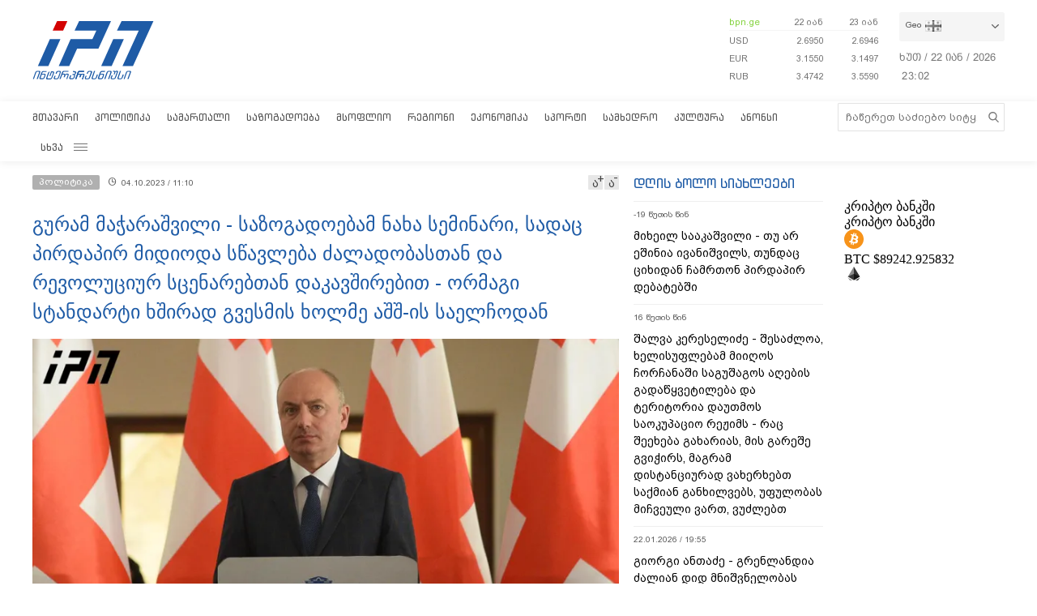

--- FILE ---
content_type: text/html; charset=utf-8
request_url: https://www.google.com/recaptcha/api2/aframe
body_size: 259
content:
<!DOCTYPE HTML><html><head><meta http-equiv="content-type" content="text/html; charset=UTF-8"></head><body><script nonce="qVABxHzUNzIhECEtdPeKKA">/** Anti-fraud and anti-abuse applications only. See google.com/recaptcha */ try{var clients={'sodar':'https://pagead2.googlesyndication.com/pagead/sodar?'};window.addEventListener("message",function(a){try{if(a.source===window.parent){var b=JSON.parse(a.data);var c=clients[b['id']];if(c){var d=document.createElement('img');d.src=c+b['params']+'&rc='+(localStorage.getItem("rc::a")?sessionStorage.getItem("rc::b"):"");window.document.body.appendChild(d);sessionStorage.setItem("rc::e",parseInt(sessionStorage.getItem("rc::e")||0)+1);localStorage.setItem("rc::h",'1769122973522');}}}catch(b){}});window.parent.postMessage("_grecaptcha_ready", "*");}catch(b){}</script></body></html>

--- FILE ---
content_type: application/javascript
request_url: https://www.interpressnews.ge/static/build/vendor.08xy6qx.js
body_size: 36471
content:
!function(t){function n(r){if(e[r])return e[r].exports;var o=e[r]={i:r,l:!1,exports:{}};return t[r].call(o.exports,o,o.exports,n),o.l=!0,o.exports}var r=window.webpackJsonp;window.webpackJsonp=function(e,i,u){for(var c,a,f,s=0,l=[];s<e.length;s++)a=e[s],o[a]&&l.push(o[a][0]),o[a]=0;for(c in i)Object.prototype.hasOwnProperty.call(i,c)&&(t[c]=i[c]);for(r&&r(e,i,u);l.length;)l.shift()();if(u)for(s=0;s<u.length;s++)f=n(n.s=u[s]);return f};var e={},o={22:0};n.e=function(t){function r(){c.onerror=c.onload=null,clearTimeout(a);var n=o[t];0!==n&&(n&&n[1](new Error("Loading chunk "+t+" failed.")),o[t]=void 0)}var e=o[t];if(0===e)return new Promise(function(t){t()});if(e)return e[2];var i=new Promise(function(n,r){e=o[t]=[n,r]});e[2]=i;var u=document.getElementsByTagName("head")[0],c=document.createElement("script");c.type="text/javascript",c.charset="utf-8",c.async=!0,c.timeout=12e4,n.nc&&c.setAttribute("nonce",n.nc),c.src=n.p+"build/chunk-"+t+".08xy6qx.js";var a=setTimeout(r,12e4);return c.onerror=c.onload=r,u.appendChild(c),i},n.m=t,n.c=e,n.d=function(t,r,e){n.o(t,r)||Object.defineProperty(t,r,{configurable:!1,enumerable:!0,get:e})},n.n=function(t){var r=t&&t.__esModule?function(){return t.default}:function(){return t};return n.d(r,"a",r),r},n.o=function(t,n){return Object.prototype.hasOwnProperty.call(t,n)},n.p="/static/",n.oe=function(t){throw console.error(t),t},n(n.s=319)}([,function(t,n,r){var e=r(3),o=r(22),i=r(13),u=r(14),c=r(23),a=function(t,n,r){var f,s,l,h,p=t&a.F,v=t&a.G,d=t&a.S,g=t&a.P,y=t&a.B,m=v?e:d?e[n]||(e[n]={}):(e[n]||{}).prototype,x=v?o:o[n]||(o[n]={}),w=x.prototype||(x.prototype={});v&&(r=n);for(f in r)s=!p&&m&&void 0!==m[f],l=(s?m:r)[f],h=y&&s?c(l,e):g&&"function"==typeof l?c(Function.call,l):l,m&&u(m,f,l,t&a.U),x[f]!=l&&i(x,f,h),g&&w[f]!=l&&(w[f]=l)};e.core=o,a.F=1,a.G=2,a.S=4,a.P=8,a.B=16,a.W=32,a.U=64,a.R=128,t.exports=a},function(t,n,r){var e=r(5);t.exports=function(t){if(!e(t))throw TypeError(t+" is not an object!");return t}},function(t,n){var r=t.exports="undefined"!=typeof window&&window.Math==Math?window:"undefined"!=typeof self&&self.Math==Math?self:Function("return this")();"number"==typeof __g&&(__g=r)},function(t,n){t.exports=function(t){try{return!!t()}catch(t){return!0}}},function(t,n){t.exports=function(t){return"object"==typeof t?null!==t:"function"==typeof t}},function(t,n,r){var e=r(54)("wks"),o=r(38),i=r(3).Symbol,u="function"==typeof i;(t.exports=function(t){return e[t]||(e[t]=u&&i[t]||(u?i:o)("Symbol."+t))}).store=e},function(t,n,r){var e=r(25),o=Math.min;t.exports=function(t){return t>0?o(e(t),9007199254740991):0}},function(t,n,r){t.exports=!r(4)(function(){return 7!=Object.defineProperty({},"a",{get:function(){return 7}}).a})},function(t,n,r){var e=r(2),o=r(108),i=r(27),u=Object.defineProperty;n.f=r(8)?Object.defineProperty:function(t,n,r){if(e(t),n=i(n,!0),e(r),o)try{return u(t,n,r)}catch(t){}if("get"in r||"set"in r)throw TypeError("Accessors not supported!");return"value"in r&&(t[n]=r.value),t}},function(t,n,r){var e=r(28);t.exports=function(t){return Object(e(t))}},,function(t,n){t.exports=function(t){if("function"!=typeof t)throw TypeError(t+" is not a function!");return t}},function(t,n,r){var e=r(9),o=r(37);t.exports=r(8)?function(t,n,r){return e.f(t,n,o(1,r))}:function(t,n,r){return t[n]=r,t}},function(t,n,r){var e=r(3),o=r(13),i=r(16),u=r(38)("src"),c=r(323),a=(""+c).split("toString");r(22).inspectSource=function(t){return c.call(t)},(t.exports=function(t,n,r,c){var f="function"==typeof r;f&&(i(r,"name")||o(r,"name",n)),t[n]!==r&&(f&&(i(r,u)||o(r,u,t[n]?""+t[n]:a.join(String(n)))),t===e?t[n]=r:c?t[n]?t[n]=r:o(t,n,r):(delete t[n],o(t,n,r)))})(Function.prototype,"toString",function(){return"function"==typeof this&&this[u]||c.call(this)})},function(t,n,r){var e=r(1),o=r(4),i=r(28),u=/"/g,c=function(t,n,r,e){var o=String(i(t)),c="<"+n;return""!==r&&(c+=" "+r+'="'+String(e).replace(u,"&quot;")+'"'),c+">"+o+"</"+n+">"};t.exports=function(t,n){var r={};r[t]=n(c),e(e.P+e.F*o(function(){var n=""[t]('"');return n!==n.toLowerCase()||n.split('"').length>3}),"String",r)}},function(t,n){var r={}.hasOwnProperty;t.exports=function(t,n){return r.call(t,n)}},function(t,n,r){var e=r(55),o=r(28);t.exports=function(t){return e(o(t))}},function(t,n,r){var e=r(56),o=r(37),i=r(17),u=r(27),c=r(16),a=r(108),f=Object.getOwnPropertyDescriptor;n.f=r(8)?f:function(t,n){if(t=i(t),n=u(n,!0),a)try{return f(t,n)}catch(t){}if(c(t,n))return o(!e.f.call(t,n),t[n])}},function(t,n,r){var e=r(16),o=r(10),i=r(80)("IE_PROTO"),u=Object.prototype;t.exports=Object.getPrototypeOf||function(t){return t=o(t),e(t,i)?t[i]:"function"==typeof t.constructor&&t instanceof t.constructor?t.constructor.prototype:t instanceof Object?u:null}},function(t,n,r){function e(t){return"[object Array]"===E.call(t)}function o(t){return"[object ArrayBuffer]"===E.call(t)}function i(t){return"undefined"!=typeof FormData&&t instanceof FormData}function u(t){return"undefined"!=typeof ArrayBuffer&&ArrayBuffer.isView?ArrayBuffer.isView(t):t&&t.buffer&&t.buffer instanceof ArrayBuffer}function c(t){return"string"==typeof t}function a(t){return"number"==typeof t}function f(t){return void 0===t}function s(t){return null!==t&&"object"==typeof t}function l(t){return"[object Date]"===E.call(t)}function h(t){return"[object File]"===E.call(t)}function p(t){return"[object Blob]"===E.call(t)}function v(t){return"[object Function]"===E.call(t)}function d(t){return s(t)&&v(t.pipe)}function g(t){return"undefined"!=typeof URLSearchParams&&t instanceof URLSearchParams}function y(t){return t.replace(/^\s*/,"").replace(/\s*$/,"")}function m(){return("undefined"==typeof navigator||"ReactNative"!==navigator.product)&&"undefined"!=typeof window&&"undefined"!=typeof document}function x(t,n){if(null!==t&&void 0!==t)if("object"!=typeof t&&(t=[t]),e(t))for(var r=0,o=t.length;r<o;r++)n.call(null,t[r],r,t);else for(var i in t)Object.prototype.hasOwnProperty.call(t,i)&&n.call(null,t[i],i,t)}function w(){function t(t,r){"object"==typeof n[r]&&"object"==typeof t?n[r]=w(n[r],t):n[r]=t}for(var n={},r=0,e=arguments.length;r<e;r++)x(arguments[r],t);return n}function b(t,n,r){return x(n,function(n,e){t[e]=r&&"function"==typeof n?S(n,r):n}),t}var S=r(144),_=r(523),E=Object.prototype.toString;t.exports={isArray:e,isArrayBuffer:o,isBuffer:_,isFormData:i,isArrayBufferView:u,isString:c,isNumber:a,isObject:s,isUndefined:f,isDate:l,isFile:h,isBlob:p,isFunction:v,isStream:d,isURLSearchParams:g,isStandardBrowserEnv:m,forEach:x,merge:w,extend:b,trim:y}},function(t,n){var r;r=function(){return this}();try{r=r||Function("return this")()||(0,eval)("this")}catch(t){"object"==typeof window&&(r=window)}t.exports=r},function(t,n){var r=t.exports={version:"2.6.12"};"number"==typeof __e&&(__e=r)},function(t,n,r){var e=r(12);t.exports=function(t,n,r){if(e(t),void 0===n)return t;switch(r){case 1:return function(r){return t.call(n,r)};case 2:return function(r,e){return t.call(n,r,e)};case 3:return function(r,e,o){return t.call(n,r,e,o)}}return function(){return t.apply(n,arguments)}}},function(t,n){var r={}.toString;t.exports=function(t){return r.call(t).slice(8,-1)}},function(t,n){var r=Math.ceil,e=Math.floor;t.exports=function(t){return isNaN(t=+t)?0:(t>0?e:r)(t)}},function(t,n,r){var e=r(4);t.exports=function(t,n){return!!t&&e(function(){n?t.call(null,function(){},1):t.call(null)})}},function(t,n,r){var e=r(5);t.exports=function(t,n){if(!e(t))return t;var r,o;if(n&&"function"==typeof(r=t.toString)&&!e(o=r.call(t)))return o;if("function"==typeof(r=t.valueOf)&&!e(o=r.call(t)))return o;if(!n&&"function"==typeof(r=t.toString)&&!e(o=r.call(t)))return o;throw TypeError("Can't convert object to primitive value")}},function(t,n){t.exports=function(t){if(void 0==t)throw TypeError("Can't call method on  "+t);return t}},function(t,n,r){var e=r(1),o=r(22),i=r(4);t.exports=function(t,n){var r=(o.Object||{})[t]||Object[t],u={};u[t]=n(r),e(e.S+e.F*i(function(){r(1)}),"Object",u)}},function(t,n,r){var e=r(23),o=r(55),i=r(10),u=r(7),c=r(96);t.exports=function(t,n){var r=1==t,a=2==t,f=3==t,s=4==t,l=6==t,h=5==t||l,p=n||c;return function(n,c,v){for(var d,g,y=i(n),m=o(y),x=e(c,v,3),w=u(m.length),b=0,S=r?p(n,w):a?p(n,0):void 0;w>b;b++)if((h||b in m)&&(d=m[b],g=x(d,b,y),t))if(r)S[b]=g;else if(g)switch(t){case 3:return!0;case 5:return d;case 6:return b;case 2:S.push(d)}else if(s)return!1;return l?-1:f||s?s:S}}},function(t,n,r){if(r(8)){var e=r(33),o=r(3),i=r(4),u=r(1),c=r(70),a=r(104),f=r(23),s=r(44),l=r(37),h=r(13),p=r(46),v=r(25),d=r(7),g=r(136),y=r(40),m=r(27),x=r(16),w=r(51),b=r(5),S=r(10),_=r(93),E=r(41),O=r(19),P=r(42).f,M=r(95),A=r(38),F=r(6),j=r(30),T=r(60),I=r(58),N=r(98),R=r(53),L=r(65),k=r(43),C=r(97),D=r(125),B=r(9),U=r(18),W=B.f,G=U.f,V=o.RangeError,q=o.TypeError,z=o.Uint8Array,J=Array.prototype,$=a.ArrayBuffer,H=a.DataView,Y=j(0),K=j(2),X=j(3),Z=j(4),Q=j(5),tt=j(6),nt=T(!0),rt=T(!1),et=N.values,ot=N.keys,it=N.entries,ut=J.lastIndexOf,ct=J.reduce,at=J.reduceRight,ft=J.join,st=J.sort,lt=J.slice,ht=J.toString,pt=J.toLocaleString,vt=F("iterator"),dt=F("toStringTag"),gt=A("typed_constructor"),yt=A("def_constructor"),mt=c.CONSTR,xt=c.TYPED,wt=c.VIEW,bt=j(1,function(t,n){return Pt(I(t,t[yt]),n)}),St=i(function(){return 1===new z(new Uint16Array([1]).buffer)[0]}),_t=!!z&&!!z.prototype.set&&i(function(){new z(1).set({})}),Et=function(t,n){var r=v(t);if(r<0||r%n)throw V("Wrong offset!");return r},Ot=function(t){if(b(t)&&xt in t)return t;throw q(t+" is not a typed array!")},Pt=function(t,n){if(!(b(t)&&gt in t))throw q("It is not a typed array constructor!");return new t(n)},Mt=function(t,n){return At(I(t,t[yt]),n)},At=function(t,n){for(var r=0,e=n.length,o=Pt(t,e);e>r;)o[r]=n[r++];return o},Ft=function(t,n,r){W(t,n,{get:function(){return this._d[r]}})},jt=function(t){var n,r,e,o,i,u,c=S(t),a=arguments.length,s=a>1?arguments[1]:void 0,l=void 0!==s,h=M(c);if(void 0!=h&&!_(h)){for(u=h.call(c),e=[],n=0;!(i=u.next()).done;n++)e.push(i.value);c=e}for(l&&a>2&&(s=f(s,arguments[2],2)),n=0,r=d(c.length),o=Pt(this,r);r>n;n++)o[n]=l?s(c[n],n):c[n];return o},Tt=function(){for(var t=0,n=arguments.length,r=Pt(this,n);n>t;)r[t]=arguments[t++];return r},It=!!z&&i(function(){pt.call(new z(1))}),Nt=function(){return pt.apply(It?lt.call(Ot(this)):Ot(this),arguments)},Rt={copyWithin:function(t,n){return D.call(Ot(this),t,n,arguments.length>2?arguments[2]:void 0)},every:function(t){return Z(Ot(this),t,arguments.length>1?arguments[1]:void 0)},fill:function(t){return C.apply(Ot(this),arguments)},filter:function(t){return Mt(this,K(Ot(this),t,arguments.length>1?arguments[1]:void 0))},find:function(t){return Q(Ot(this),t,arguments.length>1?arguments[1]:void 0)},findIndex:function(t){return tt(Ot(this),t,arguments.length>1?arguments[1]:void 0)},forEach:function(t){Y(Ot(this),t,arguments.length>1?arguments[1]:void 0)},indexOf:function(t){return rt(Ot(this),t,arguments.length>1?arguments[1]:void 0)},includes:function(t){return nt(Ot(this),t,arguments.length>1?arguments[1]:void 0)},join:function(t){return ft.apply(Ot(this),arguments)},lastIndexOf:function(t){return ut.apply(Ot(this),arguments)},map:function(t){return bt(Ot(this),t,arguments.length>1?arguments[1]:void 0)},reduce:function(t){return ct.apply(Ot(this),arguments)},reduceRight:function(t){return at.apply(Ot(this),arguments)},reverse:function(){for(var t,n=this,r=Ot(n).length,e=Math.floor(r/2),o=0;o<e;)t=n[o],n[o++]=n[--r],n[r]=t;return n},some:function(t){return X(Ot(this),t,arguments.length>1?arguments[1]:void 0)},sort:function(t){return st.call(Ot(this),t)},subarray:function(t,n){var r=Ot(this),e=r.length,o=y(t,e);return new(I(r,r[yt]))(r.buffer,r.byteOffset+o*r.BYTES_PER_ELEMENT,d((void 0===n?e:y(n,e))-o))}},Lt=function(t,n){return Mt(this,lt.call(Ot(this),t,n))},kt=function(t){Ot(this);var n=Et(arguments[1],1),r=this.length,e=S(t),o=d(e.length),i=0;if(o+n>r)throw V("Wrong length!");for(;i<o;)this[n+i]=e[i++]},Ct={entries:function(){return it.call(Ot(this))},keys:function(){return ot.call(Ot(this))},values:function(){return et.call(Ot(this))}},Dt=function(t,n){return b(t)&&t[xt]&&"symbol"!=typeof n&&n in t&&String(+n)==String(n)},Bt=function(t,n){return Dt(t,n=m(n,!0))?l(2,t[n]):G(t,n)},Ut=function(t,n,r){return!(Dt(t,n=m(n,!0))&&b(r)&&x(r,"value"))||x(r,"get")||x(r,"set")||r.configurable||x(r,"writable")&&!r.writable||x(r,"enumerable")&&!r.enumerable?W(t,n,r):(t[n]=r.value,t)};mt||(U.f=Bt,B.f=Ut),u(u.S+u.F*!mt,"Object",{getOwnPropertyDescriptor:Bt,defineProperty:Ut}),i(function(){ht.call({})})&&(ht=pt=function(){return ft.call(this)});var Wt=p({},Rt);p(Wt,Ct),h(Wt,vt,Ct.values),p(Wt,{slice:Lt,set:kt,constructor:function(){},toString:ht,toLocaleString:Nt}),Ft(Wt,"buffer","b"),Ft(Wt,"byteOffset","o"),Ft(Wt,"byteLength","l"),Ft(Wt,"length","e"),W(Wt,dt,{get:function(){return this[xt]}}),t.exports=function(t,n,r,a){a=!!a;var f=t+(a?"Clamped":"")+"Array",l="get"+t,p="set"+t,v=o[f],y=v||{},m=v&&O(v),x=!v||!c.ABV,S={},_=v&&v.prototype,M=function(t,r){var e=t._d;return e.v[l](r*n+e.o,St)},A=function(t,r,e){var o=t._d;a&&(e=(e=Math.round(e))<0?0:e>255?255:255&e),o.v[p](r*n+o.o,e,St)},F=function(t,n){W(t,n,{get:function(){return M(this,n)},set:function(t){return A(this,n,t)},enumerable:!0})};x?(v=r(function(t,r,e,o){s(t,v,f,"_d");var i,u,c,a,l=0,p=0;if(b(r)){if(!(r instanceof $||"ArrayBuffer"==(a=w(r))||"SharedArrayBuffer"==a))return xt in r?At(v,r):jt.call(v,r);i=r,p=Et(e,n);var y=r.byteLength;if(void 0===o){if(y%n)throw V("Wrong length!");if((u=y-p)<0)throw V("Wrong length!")}else if((u=d(o)*n)+p>y)throw V("Wrong length!");c=u/n}else c=g(r),u=c*n,i=new $(u);for(h(t,"_d",{b:i,o:p,l:u,e:c,v:new H(i)});l<c;)F(t,l++)}),_=v.prototype=E(Wt),h(_,"constructor",v)):i(function(){v(1)})&&i(function(){new v(-1)})&&L(function(t){new v,new v(null),new v(1.5),new v(t)},!0)||(v=r(function(t,r,e,o){s(t,v,f);var i;return b(r)?r instanceof $||"ArrayBuffer"==(i=w(r))||"SharedArrayBuffer"==i?void 0!==o?new y(r,Et(e,n),o):void 0!==e?new y(r,Et(e,n)):new y(r):xt in r?At(v,r):jt.call(v,r):new y(g(r))}),Y(m!==Function.prototype?P(y).concat(P(m)):P(y),function(t){t in v||h(v,t,y[t])}),v.prototype=_,e||(_.constructor=v));var j=_[vt],T=!!j&&("values"==j.name||void 0==j.name),I=Ct.values;h(v,gt,!0),h(_,xt,f),h(_,wt,!0),h(_,yt,v),(a?new v(1)[dt]==f:dt in _)||W(_,dt,{get:function(){return f}}),S[f]=v,u(u.G+u.W+u.F*(v!=y),S),u(u.S,f,{BYTES_PER_ELEMENT:n}),u(u.S+u.F*i(function(){y.of.call(v,1)}),f,{from:jt,of:Tt}),"BYTES_PER_ELEMENT"in _||h(_,"BYTES_PER_ELEMENT",n),u(u.P,f,Rt),k(f),u(u.P+u.F*_t,f,{set:kt}),u(u.P+u.F*!T,f,Ct),e||_.toString==ht||(_.toString=ht),u(u.P+u.F*i(function(){new v(1).slice()}),f,{slice:Lt}),u(u.P+u.F*(i(function(){return[1,2].toLocaleString()!=new v([1,2]).toLocaleString()})||!i(function(){_.toLocaleString.call([1,2])})),f,{toLocaleString:Nt}),R[f]=T?j:I,e||T||h(_,vt,I)}}else t.exports=function(){}},function(t,n,r){var e=r(131),o=r(1),i=r(54)("metadata"),u=i.store||(i.store=new(r(134))),c=function(t,n,r){var o=u.get(t);if(!o){if(!r)return;u.set(t,o=new e)}var i=o.get(n);if(!i){if(!r)return;o.set(n,i=new e)}return i},a=function(t,n,r){var e=c(n,r,!1);return void 0!==e&&e.has(t)},f=function(t,n,r){var e=c(n,r,!1);return void 0===e?void 0:e.get(t)},s=function(t,n,r,e){c(r,e,!0).set(t,n)},l=function(t,n){var r=c(t,n,!1),e=[];return r&&r.forEach(function(t,n){e.push(n)}),e},h=function(t){return void 0===t||"symbol"==typeof t?t:String(t)},p=function(t){o(o.S,"Reflect",t)};t.exports={store:u,map:c,has:a,get:f,set:s,keys:l,key:h,exp:p}},function(t,n){t.exports=!1},function(t,n,r){var e=r(38)("meta"),o=r(5),i=r(16),u=r(9).f,c=0,a=Object.isExtensible||function(){return!0},f=!r(4)(function(){return a(Object.preventExtensions({}))}),s=function(t){u(t,e,{value:{i:"O"+ ++c,w:{}}})},l=function(t,n){if(!o(t))return"symbol"==typeof t?t:("string"==typeof t?"S":"P")+t;if(!i(t,e)){if(!a(t))return"F";if(!n)return"E";s(t)}return t[e].i},h=function(t,n){if(!i(t,e)){if(!a(t))return!0;if(!n)return!1;s(t)}return t[e].w},p=function(t){return f&&v.NEED&&a(t)&&!i(t,e)&&s(t),t},v=t.exports={KEY:e,NEED:!1,fastKey:l,getWeak:h,onFreeze:p}},function(t,n,r){var e=r(6)("unscopables"),o=Array.prototype;void 0==o[e]&&r(13)(o,e,{}),t.exports=function(t){o[e][t]=!0}},,function(t,n){t.exports=function(t,n){return{enumerable:!(1&t),configurable:!(2&t),writable:!(4&t),value:n}}},function(t,n){var r=0,e=Math.random();t.exports=function(t){return"Symbol(".concat(void 0===t?"":t,")_",(++r+e).toString(36))}},function(t,n,r){var e=r(110),o=r(81);t.exports=Object.keys||function(t){return e(t,o)}},function(t,n,r){var e=r(25),o=Math.max,i=Math.min;t.exports=function(t,n){return t=e(t),t<0?o(t+n,0):i(t,n)}},function(t,n,r){var e=r(2),o=r(111),i=r(81),u=r(80)("IE_PROTO"),c=function(){},a=function(){var t,n=r(78)("iframe"),e=i.length;for(n.style.display="none",r(82).appendChild(n),n.src="javascript:",t=n.contentWindow.document,t.open(),t.write("<script>document.F=Object<\/script>"),t.close(),a=t.F;e--;)delete a.prototype[i[e]];return a()};t.exports=Object.create||function(t,n){var r;return null!==t?(c.prototype=e(t),r=new c,c.prototype=null,r[u]=t):r=a(),void 0===n?r:o(r,n)}},function(t,n,r){var e=r(110),o=r(81).concat("length","prototype");n.f=Object.getOwnPropertyNames||function(t){return e(t,o)}},function(t,n,r){var e=r(3),o=r(9),i=r(8),u=r(6)("species");t.exports=function(t){var n=e[t];i&&n&&!n[u]&&o.f(n,u,{configurable:!0,get:function(){return this}})}},function(t,n){t.exports=function(t,n,r,e){if(!(t instanceof n)||void 0!==e&&e in t)throw TypeError(r+": incorrect invocation!");return t}},function(t,n,r){var e=r(23),o=r(123),i=r(93),u=r(2),c=r(7),a=r(95),f={},s={},n=t.exports=function(t,n,r,l,h){var p,v,d,g,y=h?function(){return t}:a(t),m=e(r,l,n?2:1),x=0;if("function"!=typeof y)throw TypeError(t+" is not iterable!");if(i(y)){for(p=c(t.length);p>x;x++)if((g=n?m(u(v=t[x])[0],v[1]):m(t[x]))===f||g===s)return g}else for(d=y.call(t);!(v=d.next()).done;)if((g=o(d,m,v.value,n))===f||g===s)return g};n.BREAK=f,n.RETURN=s},function(t,n,r){var e=r(14);t.exports=function(t,n,r){for(var o in n)e(t,o,n[o],r);return t}},function(t,n,r){var e=r(5);t.exports=function(t,n){if(!e(t)||t._t!==n)throw TypeError("Incompatible receiver, "+n+" required!");return t}},,,function(t,n,r){var e=r(9).f,o=r(16),i=r(6)("toStringTag");t.exports=function(t,n,r){t&&!o(t=r?t:t.prototype,i)&&e(t,i,{configurable:!0,value:n})}},function(t,n,r){var e=r(24),o=r(6)("toStringTag"),i="Arguments"==e(function(){return arguments}()),u=function(t,n){try{return t[n]}catch(t){}};t.exports=function(t){var n,r,c;return void 0===t?"Undefined":null===t?"Null":"string"==typeof(r=u(n=Object(t),o))?r:i?e(n):"Object"==(c=e(n))&&"function"==typeof n.callee?"Arguments":c}},function(t,n,r){var e=r(1),o=r(28),i=r(4),u=r(84),c="["+u+"]",a="​",f=RegExp("^"+c+c+"*"),s=RegExp(c+c+"*$"),l=function(t,n,r){var o={},c=i(function(){return!!u[t]()||a[t]()!=a}),f=o[t]=c?n(h):u[t];r&&(o[r]=f),e(e.P+e.F*c,"String",o)},h=l.trim=function(t,n){return t=String(o(t)),1&n&&(t=t.replace(f,"")),2&n&&(t=t.replace(s,"")),t};t.exports=l},function(t,n){t.exports={}},function(t,n,r){var e=r(22),o=r(3),i=o["__core-js_shared__"]||(o["__core-js_shared__"]={});(t.exports=function(t,n){return i[t]||(i[t]=void 0!==n?n:{})})("versions",[]).push({version:e.version,mode:r(33)?"pure":"global",copyright:"© 2020 Denis Pushkarev (zloirock.ru)"})},function(t,n,r){var e=r(24);t.exports=Object("z").propertyIsEnumerable(0)?Object:function(t){return"String"==e(t)?t.split(""):Object(t)}},function(t,n){n.f={}.propertyIsEnumerable},function(t,n,r){var e=r(2);t.exports=function(){var t=e(this),n="";return t.global&&(n+="g"),t.ignoreCase&&(n+="i"),t.multiline&&(n+="m"),t.unicode&&(n+="u"),t.sticky&&(n+="y"),n}},function(t,n,r){var e=r(2),o=r(12),i=r(6)("species");t.exports=function(t,n){var r,u=e(t).constructor;return void 0===u||void 0==(r=e(u)[i])?n:o(r)}},,function(t,n,r){var e=r(17),o=r(7),i=r(40);t.exports=function(t){return function(n,r,u){var c,a=e(n),f=o(a.length),s=i(u,f);if(t&&r!=r){for(;f>s;)if((c=a[s++])!=c)return!0}else for(;f>s;s++)if((t||s in a)&&a[s]===r)return t||s||0;return!t&&-1}}},function(t,n){n.f=Object.getOwnPropertySymbols},function(t,n,r){var e=r(24);t.exports=Array.isArray||function(t){return"Array"==e(t)}},function(t,n,r){var e=r(25),o=r(28);t.exports=function(t){return function(n,r){var i,u,c=String(o(n)),a=e(r),f=c.length;return a<0||a>=f?t?"":void 0:(i=c.charCodeAt(a),i<55296||i>56319||a+1===f||(u=c.charCodeAt(a+1))<56320||u>57343?t?c.charAt(a):i:t?c.slice(a,a+2):u-56320+(i-55296<<10)+65536)}}},function(t,n,r){var e=r(5),o=r(24),i=r(6)("match");t.exports=function(t){var n;return e(t)&&(void 0!==(n=t[i])?!!n:"RegExp"==o(t))}},function(t,n,r){var e=r(6)("iterator"),o=!1;try{var i=[7][e]();i.return=function(){o=!0},Array.from(i,function(){throw 2})}catch(t){}t.exports=function(t,n){if(!n&&!o)return!1;var r=!1;try{var i=[7],u=i[e]();u.next=function(){return{done:r=!0}},i[e]=function(){return u},t(i)}catch(t){}return r}},function(t,n,r){var e=r(51),o=RegExp.prototype.exec;t.exports=function(t,n){var r=t.exec;if("function"==typeof r){var i=r.call(t,n);if("object"!=typeof i)throw new TypeError("RegExp exec method returned something other than an Object or null");return i}if("RegExp"!==e(t))throw new TypeError("RegExp#exec called on incompatible receiver");return o.call(t,n)}},function(t,n,r){r(127);var e=r(14),o=r(13),i=r(4),u=r(28),c=r(6),a=r(99),f=c("species"),s=!i(function(){var t=/./;return t.exec=function(){var t=[];return t.groups={a:"7"},t},"7"!=="".replace(t,"$<a>")}),l=function(){var t=/(?:)/,n=t.exec;t.exec=function(){return n.apply(this,arguments)};var r="ab".split(t);return 2===r.length&&"a"===r[0]&&"b"===r[1]}();t.exports=function(t,n,r){var h=c(t),p=!i(function(){var n={};return n[h]=function(){return 7},7!=""[t](n)}),v=p?!i(function(){var n=!1,r=/a/;return r.exec=function(){return n=!0,null},"split"===t&&(r.constructor={},r.constructor[f]=function(){return r}),r[h](""),!n}):void 0;if(!p||!v||"replace"===t&&!s||"split"===t&&!l){var d=/./[h],g=r(u,h,""[t],function(t,n,r,e,o){return n.exec===a?p&&!o?{done:!0,value:d.call(n,r,e)}:{done:!0,value:t.call(r,n,e)}:{done:!1}}),y=g[0],m=g[1];e(String.prototype,t,y),o(RegExp.prototype,h,2==n?function(t,n){return m.call(t,this,n)}:function(t){return m.call(t,this)})}}},function(t,n,r){var e=r(3),o=e.navigator;t.exports=o&&o.userAgent||""},function(t,n,r){var e=r(3),o=r(1),i=r(14),u=r(46),c=r(34),a=r(45),f=r(44),s=r(5),l=r(4),h=r(65),p=r(50),v=r(85);t.exports=function(t,n,r,d,g,y){var m=e[t],x=m,w=g?"set":"add",b=x&&x.prototype,S={},_=function(t){var n=b[t];i(b,t,"delete"==t?function(t){return!(y&&!s(t))&&n.call(this,0===t?0:t)}:"has"==t?function(t){return!(y&&!s(t))&&n.call(this,0===t?0:t)}:"get"==t?function(t){return y&&!s(t)?void 0:n.call(this,0===t?0:t)}:"add"==t?function(t){return n.call(this,0===t?0:t),this}:function(t,r){return n.call(this,0===t?0:t,r),this})};if("function"==typeof x&&(y||b.forEach&&!l(function(){(new x).entries().next()}))){var E=new x,O=E[w](y?{}:-0,1)!=E,P=l(function(){E.has(1)}),M=h(function(t){new x(t)}),A=!y&&l(function(){for(var t=new x,n=5;n--;)t[w](n,n);return!t.has(-0)});M||(x=n(function(n,r){f(n,x,t);var e=v(new m,n,x);return void 0!=r&&a(r,g,e[w],e),e}),x.prototype=b,b.constructor=x),(P||A)&&(_("delete"),_("has"),g&&_("get")),(A||O)&&_(w),y&&b.clear&&delete b.clear}else x=d.getConstructor(n,t,g,w),u(x.prototype,r),c.NEED=!0;return p(x,t),S[t]=x,o(o.G+o.W+o.F*(x!=m),S),y||d.setStrong(x,t,g),x}},function(t,n,r){for(var e,o=r(3),i=r(13),u=r(38),c=u("typed_array"),a=u("view"),f=!(!o.ArrayBuffer||!o.DataView),s=f,l=0,h="Int8Array,Uint8Array,Uint8ClampedArray,Int16Array,Uint16Array,Int32Array,Uint32Array,Float32Array,Float64Array".split(",");l<9;)(e=o[h[l++]])?(i(e.prototype,c,!0),i(e.prototype,a,!0)):s=!1;t.exports={ABV:f,CONSTR:s,TYPED:c,VIEW:a}},function(t,n,r){t.exports=r(33)||!r(4)(function(){var t=Math.random();__defineSetter__.call(null,t,function(){}),delete r(3)[t]})},function(t,n,r){var e=r(1);t.exports=function(t){e(e.S,t,{of:function(){for(var t=arguments.length,n=new Array(t);t--;)n[t]=arguments[t];return new this(n)}})}},function(t,n,r){var e=r(1),o=r(12),i=r(23),u=r(45);t.exports=function(t){e(e.S,t,{from:function(t){var n,r,e,c,a=arguments[1];return o(this),n=void 0!==a,n&&o(a),void 0==t?new this:(r=[],n?(e=0,c=i(a,arguments[2],2),u(t,!1,function(t){r.push(c(t,e++))})):u(t,!1,r.push,r),new this(r))}})}},function(t,n,r){t.exports=r(522)},,,,function(t,n,r){var e=r(5),o=r(3).document,i=e(o)&&e(o.createElement);t.exports=function(t){return i?o.createElement(t):{}}},function(t,n,r){var e=r(3),o=r(22),i=r(33),u=r(109),c=r(9).f;t.exports=function(t){var n=o.Symbol||(o.Symbol=i?{}:e.Symbol||{});"_"==t.charAt(0)||t in n||c(n,t,{value:u.f(t)})}},function(t,n,r){var e=r(54)("keys"),o=r(38);t.exports=function(t){return e[t]||(e[t]=o(t))}},function(t,n){t.exports="constructor,hasOwnProperty,isPrototypeOf,propertyIsEnumerable,toLocaleString,toString,valueOf".split(",")},function(t,n,r){var e=r(3).document;t.exports=e&&e.documentElement},function(t,n,r){var e=r(5),o=r(2),i=function(t,n){if(o(t),!e(n)&&null!==n)throw TypeError(n+": can't set as prototype!")};t.exports={set:Object.setPrototypeOf||("__proto__"in{}?function(t,n,e){try{e=r(23)(Function.call,r(18).f(Object.prototype,"__proto__").set,2),e(t,[]),n=!(t instanceof Array)}catch(t){n=!0}return function(t,r){return i(t,r),n?t.__proto__=r:e(t,r),t}}({},!1):void 0),check:i}},function(t,n){t.exports="\t\n\v\f\r   ᠎             　\u2028\u2029\ufeff"},function(t,n,r){var e=r(5),o=r(83).set;t.exports=function(t,n,r){var i,u=n.constructor;return u!==r&&"function"==typeof u&&(i=u.prototype)!==r.prototype&&e(i)&&o&&o(t,i),t}},function(t,n,r){var e=r(25),o=r(28);t.exports=function(t){var n=String(o(this)),r="",i=e(t);if(i<0||i==1/0)throw RangeError("Count can't be negative");for(;i>0;(i>>>=1)&&(n+=n))1&i&&(r+=n);return r}},function(t,n){t.exports=Math.sign||function(t){return 0==(t=+t)||t!=t?t:t<0?-1:1}},function(t,n){var r=Math.expm1;t.exports=!r||r(10)>22025.465794806718||r(10)<22025.465794806718||-2e-17!=r(-2e-17)?function(t){return 0==(t=+t)?t:t>-1e-6&&t<1e-6?t+t*t/2:Math.exp(t)-1}:r},function(t,n,r){var e=r(33),o=r(1),i=r(14),u=r(13),c=r(53),a=r(90),f=r(50),s=r(19),l=r(6)("iterator"),h=!([].keys&&"next"in[].keys()),p=function(){return this};t.exports=function(t,n,r,v,d,g,y){a(r,n,v);var m,x,w,b=function(t){if(!h&&t in O)return O[t];switch(t){case"keys":case"values":return function(){return new r(this,t)}}return function(){return new r(this,t)}},S=n+" Iterator",_="values"==d,E=!1,O=t.prototype,P=O[l]||O["@@iterator"]||d&&O[d],M=P||b(d),A=d?_?b("entries"):M:void 0,F="Array"==n?O.entries||P:P;if(F&&(w=s(F.call(new t)))!==Object.prototype&&w.next&&(f(w,S,!0),e||"function"==typeof w[l]||u(w,l,p)),_&&P&&"values"!==P.name&&(E=!0,M=function(){return P.call(this)}),e&&!y||!h&&!E&&O[l]||u(O,l,M),c[n]=M,c[S]=p,d)if(m={values:_?M:b("values"),keys:g?M:b("keys"),entries:A},y)for(x in m)x in O||i(O,x,m[x]);else o(o.P+o.F*(h||E),n,m);return m}},function(t,n,r){var e=r(41),o=r(37),i=r(50),u={};r(13)(u,r(6)("iterator"),function(){return this}),t.exports=function(t,n,r){t.prototype=e(u,{next:o(1,r)}),i(t,n+" Iterator")}},function(t,n,r){var e=r(64),o=r(28);t.exports=function(t,n,r){if(e(n))throw TypeError("String#"+r+" doesn't accept regex!");return String(o(t))}},function(t,n,r){var e=r(6)("match");t.exports=function(t){var n=/./;try{"/./"[t](n)}catch(r){try{return n[e]=!1,!"/./"[t](n)}catch(t){}}return!0}},function(t,n,r){var e=r(53),o=r(6)("iterator"),i=Array.prototype;t.exports=function(t){return void 0!==t&&(e.Array===t||i[o]===t)}},function(t,n,r){var e=r(9),o=r(37);t.exports=function(t,n,r){n in t?e.f(t,n,o(0,r)):t[n]=r}},function(t,n,r){var e=r(51),o=r(6)("iterator"),i=r(53);t.exports=r(22).getIteratorMethod=function(t){if(void 0!=t)return t[o]||t["@@iterator"]||i[e(t)]}},function(t,n,r){var e=r(412);t.exports=function(t,n){return new(e(t))(n)}},function(t,n,r){var e=r(10),o=r(40),i=r(7);t.exports=function(t){for(var n=e(this),r=i(n.length),u=arguments.length,c=o(u>1?arguments[1]:void 0,r),a=u>2?arguments[2]:void 0,f=void 0===a?r:o(a,r);f>c;)n[c++]=t;return n}},function(t,n,r){var e=r(35),o=r(126),i=r(53),u=r(17);t.exports=r(89)(Array,"Array",function(t,n){this._t=u(t),this._i=0,this._k=n},function(){var t=this._t,n=this._k,r=this._i++;return!t||r>=t.length?(this._t=void 0,o(1)):"keys"==n?o(0,r):"values"==n?o(0,t[r]):o(0,[r,t[r]])},"values"),i.Arguments=i.Array,e("keys"),e("values"),e("entries")},function(t,n,r){var e=r(57),o=RegExp.prototype.exec,i=String.prototype.replace,u=o,c=function(){var t=/a/,n=/b*/g;return o.call(t,"a"),o.call(n,"a"),0!==t.lastIndex||0!==n.lastIndex}(),a=void 0!==/()??/.exec("")[1];(c||a)&&(u=function(t){var n,r,u,f,s=this;return a&&(r=new RegExp("^"+s.source+"$(?!\\s)",e.call(s))),c&&(n=s.lastIndex),u=o.call(s,t),c&&u&&(s.lastIndex=s.global?u.index+u[0].length:n),a&&u&&u.length>1&&i.call(u[0],r,function(){for(f=1;f<arguments.length-2;f++)void 0===arguments[f]&&(u[f]=void 0)}),u}),t.exports=u},function(t,n,r){var e=r(63)(!0);t.exports=function(t,n,r){return n+(r?e(t,n).length:1)}},function(t,n,r){var e,o,i,u=r(23),c=r(116),a=r(82),f=r(78),s=r(3),l=s.process,h=s.setImmediate,p=s.clearImmediate,v=s.MessageChannel,d=s.Dispatch,g=0,y={},m=function(){var t=+this;if(y.hasOwnProperty(t)){var n=y[t];delete y[t],n()}},x=function(t){m.call(t.data)};h&&p||(h=function(t){for(var n=[],r=1;arguments.length>r;)n.push(arguments[r++]);return y[++g]=function(){c("function"==typeof t?t:Function(t),n)},e(g),g},p=function(t){delete y[t]},"process"==r(24)(l)?e=function(t){l.nextTick(u(m,t,1))}:d&&d.now?e=function(t){d.now(u(m,t,1))}:v?(o=new v,i=o.port2,o.port1.onmessage=x,e=u(i.postMessage,i,1)):s.addEventListener&&"function"==typeof postMessage&&!s.importScripts?(e=function(t){s.postMessage(t+"","*")},s.addEventListener("message",x,!1)):e="onreadystatechange"in f("script")?function(t){a.appendChild(f("script")).onreadystatechange=function(){a.removeChild(this),m.call(t)}}:function(t){setTimeout(u(m,t,1),0)}),t.exports={set:h,clear:p}},function(t,n,r){var e=r(3),o=r(101).set,i=e.MutationObserver||e.WebKitMutationObserver,u=e.process,c=e.Promise,a="process"==r(24)(u);t.exports=function(){var t,n,r,f=function(){var e,o;for(a&&(e=u.domain)&&e.exit();t;){o=t.fn,t=t.next;try{o()}catch(e){throw t?r():n=void 0,e}}n=void 0,e&&e.enter()};if(a)r=function(){u.nextTick(f)};else if(!i||e.navigator&&e.navigator.standalone)if(c&&c.resolve){var s=c.resolve(void 0);r=function(){s.then(f)}}else r=function(){o.call(e,f)};else{var l=!0,h=document.createTextNode("");new i(f).observe(h,{characterData:!0}),r=function(){h.data=l=!l}}return function(e){var o={fn:e,next:void 0};n&&(n.next=o),t||(t=o,r()),n=o}}},function(t,n,r){function e(t){var n,r;this.promise=new t(function(t,e){if(void 0!==n||void 0!==r)throw TypeError("Bad Promise constructor");n=t,r=e}),this.resolve=o(n),this.reject=o(r)}var o=r(12);t.exports.f=function(t){return new e(t)}},function(t,n,r){function e(t,n,r){var e,o,i,u=new Array(r),c=8*r-n-1,a=(1<<c)-1,f=a>>1,s=23===n?D(2,-24)-D(2,-77):0,l=0,h=t<0||0===t&&1/t<0?1:0;for(t=C(t),t!=t||t===L?(o=t!=t?1:0,e=a):(e=B(U(t)/W),t*(i=D(2,-e))<1&&(e--,i*=2),t+=e+f>=1?s/i:s*D(2,1-f),t*i>=2&&(e++,i/=2),e+f>=a?(o=0,e=a):e+f>=1?(o=(t*i-1)*D(2,n),e+=f):(o=t*D(2,f-1)*D(2,n),e=0));n>=8;u[l++]=255&o,o/=256,n-=8);for(e=e<<n|o,c+=n;c>0;u[l++]=255&e,e/=256,c-=8);return u[--l]|=128*h,u}function o(t,n,r){var e,o=8*r-n-1,i=(1<<o)-1,u=i>>1,c=o-7,a=r-1,f=t[a--],s=127&f;for(f>>=7;c>0;s=256*s+t[a],a--,c-=8);for(e=s&(1<<-c)-1,s>>=-c,c+=n;c>0;e=256*e+t[a],a--,c-=8);if(0===s)s=1-u;else{if(s===i)return e?NaN:f?-L:L;e+=D(2,n),s-=u}return(f?-1:1)*e*D(2,s-n)}function i(t){return t[3]<<24|t[2]<<16|t[1]<<8|t[0]}function u(t){return[255&t]}function c(t){return[255&t,t>>8&255]}function a(t){return[255&t,t>>8&255,t>>16&255,t>>24&255]}function f(t){return e(t,52,8)}function s(t){return e(t,23,4)}function l(t,n,r){P(t[F],n,{get:function(){return this[r]}})}function h(t,n,r,e){var o=+r,i=E(o);if(i+n>t[V])throw R(j);var u=t[G]._b,c=i+t[q],a=u.slice(c,c+n);return e?a:a.reverse()}function p(t,n,r,e,o,i){var u=+r,c=E(u);if(c+n>t[V])throw R(j);for(var a=t[G]._b,f=c+t[q],s=e(+o),l=0;l<n;l++)a[f+l]=s[i?l:n-l-1]}var v=r(3),d=r(8),g=r(33),y=r(70),m=r(13),x=r(46),w=r(4),b=r(44),S=r(25),_=r(7),E=r(136),O=r(42).f,P=r(9).f,M=r(97),A=r(50),F="prototype",j="Wrong index!",T=v.ArrayBuffer,I=v.DataView,N=v.Math,R=v.RangeError,L=v.Infinity,k=T,C=N.abs,D=N.pow,B=N.floor,U=N.log,W=N.LN2,G=d?"_b":"buffer",V=d?"_l":"byteLength",q=d?"_o":"byteOffset";if(y.ABV){if(!w(function(){T(1)})||!w(function(){new T(-1)})||w(function(){return new T,new T(1.5),new T(NaN),"ArrayBuffer"!=T.name})){T=function(t){return b(this,T),new k(E(t))};for(var z,J=T[F]=k[F],$=O(k),H=0;$.length>H;)(z=$[H++])in T||m(T,z,k[z]);g||(J.constructor=T)}var Y=new I(new T(2)),K=I[F].setInt8;Y.setInt8(0,2147483648),Y.setInt8(1,2147483649),!Y.getInt8(0)&&Y.getInt8(1)||x(I[F],{setInt8:function(t,n){K.call(this,t,n<<24>>24)},setUint8:function(t,n){K.call(this,t,n<<24>>24)}},!0)}else T=function(t){b(this,T,"ArrayBuffer");var n=E(t);this._b=M.call(new Array(n),0),this[V]=n},I=function(t,n,r){b(this,I,"DataView"),b(t,T,"DataView");var e=t[V],o=S(n);if(o<0||o>e)throw R("Wrong offset!");if(r=void 0===r?e-o:_(r),o+r>e)throw R("Wrong length!");this[G]=t,this[q]=o,this[V]=r},d&&(l(T,"byteLength","_l"),l(I,"buffer","_b"),l(I,"byteLength","_l"),l(I,"byteOffset","_o")),x(I[F],{getInt8:function(t){return h(this,1,t)[0]<<24>>24},getUint8:function(t){return h(this,1,t)[0]},getInt16:function(t){var n=h(this,2,t,arguments[1]);return(n[1]<<8|n[0])<<16>>16},getUint16:function(t){var n=h(this,2,t,arguments[1]);return n[1]<<8|n[0]},getInt32:function(t){return i(h(this,4,t,arguments[1]))},getUint32:function(t){return i(h(this,4,t,arguments[1]))>>>0},getFloat32:function(t){return o(h(this,4,t,arguments[1]),23,4)},getFloat64:function(t){return o(h(this,8,t,arguments[1]),52,8)},setInt8:function(t,n){p(this,1,t,u,n)},setUint8:function(t,n){p(this,1,t,u,n)},setInt16:function(t,n){p(this,2,t,c,n,arguments[2])},setUint16:function(t,n){p(this,2,t,c,n,arguments[2])},setInt32:function(t,n){p(this,4,t,a,n,arguments[2])},setUint32:function(t,n){p(this,4,t,a,n,arguments[2])},setFloat32:function(t,n){p(this,4,t,s,n,arguments[2])},setFloat64:function(t,n){p(this,8,t,f,n,arguments[2])}});A(T,"ArrayBuffer"),A(I,"DataView"),m(I[F],y.VIEW,!0),n.ArrayBuffer=T,n.DataView=I},function(t,n,r){(function(n){function e(t,n){!o.isUndefined(t)&&o.isUndefined(t["Content-Type"])&&(t["Content-Type"]=n)}var o=r(20),i=r(525),u={"Content-Type":"application/x-www-form-urlencoded"},c={adapter:function(){var t;return"undefined"!=typeof XMLHttpRequest?t=r(145):void 0!==n&&(t=r(145)),t}(),transformRequest:[function(t,n){return i(n,"Content-Type"),o.isFormData(t)||o.isArrayBuffer(t)||o.isBuffer(t)||o.isStream(t)||o.isFile(t)||o.isBlob(t)?t:o.isArrayBufferView(t)?t.buffer:o.isURLSearchParams(t)?(e(n,"application/x-www-form-urlencoded;charset=utf-8"),t.toString()):o.isObject(t)?(e(n,"application/json;charset=utf-8"),JSON.stringify(t)):t}],transformResponse:[function(t){if("string"==typeof t)try{t=JSON.parse(t)}catch(t){}return t}],timeout:0,xsrfCookieName:"XSRF-TOKEN",xsrfHeaderName:"X-XSRF-TOKEN",maxContentLength:-1,validateStatus:function(t){return t>=200&&t<300}};c.headers={common:{Accept:"application/json, text/plain, */*"}},o.forEach(["delete","get","head"],function(t){c.headers[t]={}}),o.forEach(["post","put","patch"],function(t){c.headers[t]=o.merge(u)}),t.exports=c}).call(n,r(106))},function(t,n){function r(){throw new Error("setTimeout has not been defined")}function e(){throw new Error("clearTimeout has not been defined")}function o(t){if(s===setTimeout)return setTimeout(t,0);if((s===r||!s)&&setTimeout)return s=setTimeout,setTimeout(t,0);try{return s(t,0)}catch(n){try{return s.call(null,t,0)}catch(n){return s.call(this,t,0)}}}function i(t){if(l===clearTimeout)return clearTimeout(t);if((l===e||!l)&&clearTimeout)return l=clearTimeout,clearTimeout(t);try{return l(t)}catch(n){try{return l.call(null,t)}catch(n){return l.call(this,t)}}}function u(){d&&p&&(d=!1,p.length?v=p.concat(v):g=-1,v.length&&c())}function c(){if(!d){var t=o(u);d=!0;for(var n=v.length;n;){for(p=v,v=[];++g<n;)p&&p[g].run();g=-1,n=v.length}p=null,d=!1,i(t)}}function a(t,n){this.fun=t,this.array=n}function f(){}var s,l,h=t.exports={};!function(){try{s="function"==typeof setTimeout?setTimeout:r}catch(t){s=r}try{l="function"==typeof clearTimeout?clearTimeout:e}catch(t){l=e}}();var p,v=[],d=!1,g=-1;h.nextTick=function(t){var n=new Array(arguments.length-1);if(arguments.length>1)for(var r=1;r<arguments.length;r++)n[r-1]=arguments[r];v.push(new a(t,n)),1!==v.length||d||o(c)},a.prototype.run=function(){this.fun.apply(null,this.array)},h.title="browser",h.browser=!0,h.env={},h.argv=[],h.version="",h.versions={},h.on=f,h.addListener=f,h.once=f,h.off=f,h.removeListener=f,h.removeAllListeners=f,h.emit=f,h.prependListener=f,h.prependOnceListener=f,h.listeners=function(t){return[]},h.binding=function(t){throw new Error("process.binding is not supported")},h.cwd=function(){return"/"},h.chdir=function(t){throw new Error("process.chdir is not supported")},h.umask=function(){return 0}},,function(t,n,r){t.exports=!r(8)&&!r(4)(function(){return 7!=Object.defineProperty(r(78)("div"),"a",{get:function(){return 7}}).a})},function(t,n,r){n.f=r(6)},function(t,n,r){var e=r(16),o=r(17),i=r(60)(!1),u=r(80)("IE_PROTO");t.exports=function(t,n){var r,c=o(t),a=0,f=[];for(r in c)r!=u&&e(c,r)&&f.push(r);for(;n.length>a;)e(c,r=n[a++])&&(~i(f,r)||f.push(r));return f}},function(t,n,r){var e=r(9),o=r(2),i=r(39);t.exports=r(8)?Object.defineProperties:function(t,n){o(t);for(var r,u=i(n),c=u.length,a=0;c>a;)e.f(t,r=u[a++],n[r]);return t}},function(t,n,r){var e=r(17),o=r(42).f,i={}.toString,u="object"==typeof window&&window&&Object.getOwnPropertyNames?Object.getOwnPropertyNames(window):[],c=function(t){try{return o(t)}catch(t){return u.slice()}};t.exports.f=function(t){return u&&"[object Window]"==i.call(t)?c(t):o(e(t))}},function(t,n,r){var e=r(8),o=r(39),i=r(61),u=r(56),c=r(10),a=r(55),f=Object.assign;t.exports=!f||r(4)(function(){var t={},n={},r=Symbol(),e="abcdefghijklmnopqrst";return t[r]=7,e.split("").forEach(function(t){n[t]=t}),7!=f({},t)[r]||Object.keys(f({},n)).join("")!=e})?function(t,n){for(var r=c(t),f=arguments.length,s=1,l=i.f,h=u.f;f>s;)for(var p,v=a(arguments[s++]),d=l?o(v).concat(l(v)):o(v),g=d.length,y=0;g>y;)p=d[y++],e&&!h.call(v,p)||(r[p]=v[p]);return r}:f},function(t,n){t.exports=Object.is||function(t,n){return t===n?0!==t||1/t==1/n:t!=t&&n!=n}},function(t,n,r){var e=r(12),o=r(5),i=r(116),u=[].slice,c={},a=function(t,n,r){if(!(n in c)){for(var e=[],o=0;o<n;o++)e[o]="a["+o+"]";c[n]=Function("F,a","return new F("+e.join(",")+")")}return c[n](t,r)};t.exports=Function.bind||function(t){var n=e(this),r=u.call(arguments,1),c=function(){var e=r.concat(u.call(arguments));return this instanceof c?a(n,e.length,e):i(n,e,t)};return o(n.prototype)&&(c.prototype=n.prototype),c}},function(t,n){t.exports=function(t,n,r){var e=void 0===r;switch(n.length){case 0:return e?t():t.call(r);case 1:return e?t(n[0]):t.call(r,n[0]);case 2:return e?t(n[0],n[1]):t.call(r,n[0],n[1]);case 3:return e?t(n[0],n[1],n[2]):t.call(r,n[0],n[1],n[2]);case 4:return e?t(n[0],n[1],n[2],n[3]):t.call(r,n[0],n[1],n[2],n[3])}return t.apply(r,n)}},function(t,n,r){var e=r(3).parseInt,o=r(52).trim,i=r(84),u=/^[-+]?0[xX]/;t.exports=8!==e(i+"08")||22!==e(i+"0x16")?function(t,n){var r=o(String(t),3);return e(r,n>>>0||(u.test(r)?16:10))}:e},function(t,n,r){var e=r(3).parseFloat,o=r(52).trim;t.exports=1/e(r(84)+"-0")!=-1/0?function(t){var n=o(String(t),3),r=e(n);return 0===r&&"-"==n.charAt(0)?-0:r}:e},function(t,n,r){var e=r(24);t.exports=function(t,n){if("number"!=typeof t&&"Number"!=e(t))throw TypeError(n);return+t}},function(t,n,r){var e=r(5),o=Math.floor;t.exports=function(t){return!e(t)&&isFinite(t)&&o(t)===t}},function(t,n){t.exports=Math.log1p||function(t){return(t=+t)>-1e-8&&t<1e-8?t-t*t/2:Math.log(1+t)}},function(t,n,r){var e=r(87),o=Math.pow,i=o(2,-52),u=o(2,-23),c=o(2,127)*(2-u),a=o(2,-126),f=function(t){return t+1/i-1/i};t.exports=Math.fround||function(t){var n,r,o=Math.abs(t),s=e(t);return o<a?s*f(o/a/u)*a*u:(n=(1+u/i)*o,r=n-(n-o),r>c||r!=r?s*(1/0):s*r)}},function(t,n,r){var e=r(2);t.exports=function(t,n,r,o){try{return o?n(e(r)[0],r[1]):n(r)}catch(n){var i=t.return;throw void 0!==i&&e(i.call(t)),n}}},function(t,n,r){var e=r(12),o=r(10),i=r(55),u=r(7);t.exports=function(t,n,r,c,a){e(n);var f=o(t),s=i(f),l=u(f.length),h=a?l-1:0,p=a?-1:1;if(r<2)for(;;){if(h in s){c=s[h],h+=p;break}if(h+=p,a?h<0:l<=h)throw TypeError("Reduce of empty array with no initial value")}for(;a?h>=0:l>h;h+=p)h in s&&(c=n(c,s[h],h,f));return c}},function(t,n,r){var e=r(10),o=r(40),i=r(7);t.exports=[].copyWithin||function(t,n){var r=e(this),u=i(r.length),c=o(t,u),a=o(n,u),f=arguments.length>2?arguments[2]:void 0,s=Math.min((void 0===f?u:o(f,u))-a,u-c),l=1;for(a<c&&c<a+s&&(l=-1,a+=s-1,c+=s-1);s-- >0;)a in r?r[c]=r[a]:delete r[c],c+=l,a+=l;return r}},function(t,n){t.exports=function(t,n){return{value:n,done:!!t}}},function(t,n,r){var e=r(99);r(1)({target:"RegExp",proto:!0,forced:e!==/./.exec},{exec:e})},function(t,n,r){r(8)&&"g"!=/./g.flags&&r(9).f(RegExp.prototype,"flags",{configurable:!0,get:r(57)})},function(t,n){t.exports=function(t){try{return{e:!1,v:t()}}catch(t){return{e:!0,v:t}}}},function(t,n,r){var e=r(2),o=r(5),i=r(103);t.exports=function(t,n){if(e(t),o(n)&&n.constructor===t)return n;var r=i.f(t);return(0,r.resolve)(n),r.promise}},function(t,n,r){var e=r(132),o=r(47);t.exports=r(69)("Map",function(t){return function(){return t(this,arguments.length>0?arguments[0]:void 0)}},{get:function(t){var n=e.getEntry(o(this,"Map"),t);return n&&n.v},set:function(t,n){return e.def(o(this,"Map"),0===t?0:t,n)}},e,!0)},function(t,n,r){var e=r(9).f,o=r(41),i=r(46),u=r(23),c=r(44),a=r(45),f=r(89),s=r(126),l=r(43),h=r(8),p=r(34).fastKey,v=r(47),d=h?"_s":"size",g=function(t,n){var r,e=p(n);if("F"!==e)return t._i[e];for(r=t._f;r;r=r.n)if(r.k==n)return r};t.exports={getConstructor:function(t,n,r,f){var s=t(function(t,e){c(t,s,n,"_i"),t._t=n,t._i=o(null),t._f=void 0,t._l=void 0,t[d]=0,void 0!=e&&a(e,r,t[f],t)});return i(s.prototype,{clear:function(){for(var t=v(this,n),r=t._i,e=t._f;e;e=e.n)e.r=!0,e.p&&(e.p=e.p.n=void 0),delete r[e.i];t._f=t._l=void 0,t[d]=0},delete:function(t){var r=v(this,n),e=g(r,t);if(e){var o=e.n,i=e.p;delete r._i[e.i],e.r=!0,i&&(i.n=o),o&&(o.p=i),r._f==e&&(r._f=o),r._l==e&&(r._l=i),r[d]--}return!!e},forEach:function(t){v(this,n);for(var r,e=u(t,arguments.length>1?arguments[1]:void 0,3);r=r?r.n:this._f;)for(e(r.v,r.k,this);r&&r.r;)r=r.p},has:function(t){return!!g(v(this,n),t)}}),h&&e(s.prototype,"size",{get:function(){return v(this,n)[d]}}),s},def:function(t,n,r){var e,o,i=g(t,n);return i?i.v=r:(t._l=i={i:o=p(n,!0),k:n,v:r,p:e=t._l,n:void 0,r:!1},t._f||(t._f=i),e&&(e.n=i),t[d]++,"F"!==o&&(t._i[o]=i)),t},getEntry:g,setStrong:function(t,n,r){f(t,n,function(t,r){this._t=v(t,n),this._k=r,this._l=void 0},function(){for(var t=this,n=t._k,r=t._l;r&&r.r;)r=r.p;return t._t&&(t._l=r=r?r.n:t._t._f)?"keys"==n?s(0,r.k):"values"==n?s(0,r.v):s(0,[r.k,r.v]):(t._t=void 0,s(1))},r?"entries":"values",!r,!0),l(n)}}},function(t,n,r){var e=r(132),o=r(47);t.exports=r(69)("Set",function(t){return function(){return t(this,arguments.length>0?arguments[0]:void 0)}},{add:function(t){return e.def(o(this,"Set"),t=0===t?0:t,t)}},e)},function(t,n,r){var e,o=r(3),i=r(30)(0),u=r(14),c=r(34),a=r(113),f=r(135),s=r(5),l=r(47),h=r(47),p=!o.ActiveXObject&&"ActiveXObject"in o,v=c.getWeak,d=Object.isExtensible,g=f.ufstore,y=function(t){return function(){return t(this,arguments.length>0?arguments[0]:void 0)}},m={get:function(t){if(s(t)){var n=v(t);return!0===n?g(l(this,"WeakMap")).get(t):n?n[this._i]:void 0}},set:function(t,n){return f.def(l(this,"WeakMap"),t,n)}},x=t.exports=r(69)("WeakMap",y,m,f,!0,!0);h&&p&&(e=f.getConstructor(y,"WeakMap"),a(e.prototype,m),c.NEED=!0,i(["delete","has","get","set"],function(t){var n=x.prototype,r=n[t];u(n,t,function(n,o){if(s(n)&&!d(n)){this._f||(this._f=new e);var i=this._f[t](n,o);return"set"==t?this:i}return r.call(this,n,o)})}))},function(t,n,r){var e=r(46),o=r(34).getWeak,i=r(2),u=r(5),c=r(44),a=r(45),f=r(30),s=r(16),l=r(47),h=f(5),p=f(6),v=0,d=function(t){return t._l||(t._l=new g)},g=function(){this.a=[]},y=function(t,n){return h(t.a,function(t){return t[0]===n})};g.prototype={get:function(t){var n=y(this,t);if(n)return n[1]},has:function(t){return!!y(this,t)},set:function(t,n){var r=y(this,t);r?r[1]=n:this.a.push([t,n])},delete:function(t){var n=p(this.a,function(n){return n[0]===t});return~n&&this.a.splice(n,1),!!~n}},t.exports={getConstructor:function(t,n,r,i){var f=t(function(t,e){c(t,f,n,"_i"),t._t=n,t._i=v++,t._l=void 0,void 0!=e&&a(e,r,t[i],t)});return e(f.prototype,{delete:function(t){if(!u(t))return!1;var r=o(t);return!0===r?d(l(this,n)).delete(t):r&&s(r,this._i)&&delete r[this._i]},has:function(t){if(!u(t))return!1;var r=o(t);return!0===r?d(l(this,n)).has(t):r&&s(r,this._i)}}),f},def:function(t,n,r){var e=o(i(n),!0);return!0===e?d(t).set(n,r):e[t._i]=r,t},ufstore:d}},function(t,n,r){var e=r(25),o=r(7);t.exports=function(t){if(void 0===t)return 0;var n=e(t),r=o(n);if(n!==r)throw RangeError("Wrong length!");return r}},function(t,n,r){var e=r(42),o=r(61),i=r(2),u=r(3).Reflect;t.exports=u&&u.ownKeys||function(t){var n=e.f(i(t)),r=o.f;return r?n.concat(r(t)):n}},function(t,n,r){function e(t,n,r,f,s,l,h,p){for(var v,d,g=s,y=0,m=!!h&&c(h,p,3);y<f;){if(y in r){if(v=m?m(r[y],y,n):r[y],d=!1,i(v)&&(d=v[a],d=void 0!==d?!!d:o(v)),d&&l>0)g=e(t,n,v,u(v.length),g,l-1)-1;else{if(g>=9007199254740991)throw TypeError();t[g]=v}g++}y++}return g}var o=r(62),i=r(5),u=r(7),c=r(23),a=r(6)("isConcatSpreadable");t.exports=e},function(t,n,r){var e=r(7),o=r(86),i=r(28);t.exports=function(t,n,r,u){var c=String(i(t)),a=c.length,f=void 0===r?" ":String(r),s=e(n);if(s<=a||""==f)return c;var l=s-a,h=o.call(f,Math.ceil(l/f.length));return h.length>l&&(h=h.slice(0,l)),u?h+c:c+h}},function(t,n,r){var e=r(8),o=r(39),i=r(17),u=r(56).f;t.exports=function(t){return function(n){for(var r,c=i(n),a=o(c),f=a.length,s=0,l=[];f>s;)r=a[s++],e&&!u.call(c,r)||l.push(t?[r,c[r]]:c[r]);return l}}},function(t,n,r){var e=r(51),o=r(142);t.exports=function(t){return function(){if(e(this)!=t)throw TypeError(t+"#toJSON isn't generic");return o(this)}}},function(t,n,r){var e=r(45);t.exports=function(t,n){var r=[];return e(t,!1,r.push,r,n),r}},function(t,n){t.exports=Math.scale||function(t,n,r,e,o){return 0===arguments.length||t!=t||n!=n||r!=r||e!=e||o!=o?NaN:t===1/0||t===-1/0?t:(t-n)*(o-e)/(r-n)+e}},function(t,n,r){t.exports=function(t,n){return function(){for(var r=new Array(arguments.length),e=0;e<r.length;e++)r[e]=arguments[e];return t.apply(n,r)}}},function(t,n,r){var e=r(20),o=r(526),i=r(528),u=r(529),c=r(530),a=r(146);t.exports=function(t){return new Promise(function(n,f){var s=t.data,l=t.headers;e.isFormData(s)&&delete l["Content-Type"];var h=new XMLHttpRequest;if(t.auth){var p=t.auth.username||"",v=t.auth.password||"";l.Authorization="Basic "+btoa(p+":"+v)}if(h.open(t.method.toUpperCase(),i(t.url,t.params,t.paramsSerializer),!0),h.timeout=t.timeout,h.onreadystatechange=function(){if(h&&4===h.readyState&&(0!==h.status||h.responseURL&&0===h.responseURL.indexOf("file:"))){var r="getAllResponseHeaders"in h?u(h.getAllResponseHeaders()):null,e=t.responseType&&"text"!==t.responseType?h.response:h.responseText,i={data:e,status:h.status,statusText:h.statusText,headers:r,config:t,request:h};o(n,f,i),h=null}},h.onerror=function(){f(a("Network Error",t,null,h)),h=null},h.ontimeout=function(){f(a("timeout of "+t.timeout+"ms exceeded",t,"ECONNABORTED",h)),h=null},e.isStandardBrowserEnv()){var d=r(531),g=(t.withCredentials||c(t.url))&&t.xsrfCookieName?d.read(t.xsrfCookieName):void 0;g&&(l[t.xsrfHeaderName]=g)}if("setRequestHeader"in h&&e.forEach(l,function(t,n){void 0===s&&"content-type"===n.toLowerCase()?delete l[n]:h.setRequestHeader(n,t)}),t.withCredentials&&(h.withCredentials=!0),t.responseType)try{h.responseType=t.responseType}catch(n){if("json"!==t.responseType)throw n}"function"==typeof t.onDownloadProgress&&h.addEventListener("progress",t.onDownloadProgress),"function"==typeof t.onUploadProgress&&h.upload&&h.upload.addEventListener("progress",t.onUploadProgress),t.cancelToken&&t.cancelToken.promise.then(function(t){h&&(h.abort(),f(t),h=null)}),void 0===s&&(s=null),h.send(s)})}},function(t,n,r){var e=r(527);t.exports=function(t,n,r,o,i){var u=new Error(t);return e(u,n,r,o,i)}},function(t,n,r){t.exports=function(t){return!(!t||!t.__CANCEL__)}},function(t,n,r){function e(t){this.message=t}e.prototype.toString=function(){return"Cancel"+(this.message?": "+this.message:"")},e.prototype.__CANCEL__=!0,t.exports=e},,,,,,,,,,,,,,,,,,,,,,,,,,,,,,,,,,,,,,,,,,,,,,,,,,,,,,,,,,,,,,,,,,,,,,,,,,,,,,,,,,,,,,,,,,,,,,,,,,,,,,,,,,,,,,,,,,,,,,,,,,,,,,,,,,,,,,,,,,,,,,,,,,,,,,,,,,,,,,,,,,,,,,,,,,,function(t,n,r){r(320),t.exports=r(74)},function(t,n,r){(function(t){function n(t,n,r){t[n]||Object[e](t,n,{writable:!0,configurable:!0,value:r})}if(r(321),r(518),r(519),t._babelPolyfill)throw new Error("only one instance of babel-polyfill is allowed");t._babelPolyfill=!0;var e="defineProperty";n(String.prototype,"padLeft","".padStart),n(String.prototype,"padRight","".padEnd),"pop,reverse,shift,keys,values,entries,indexOf,every,some,forEach,map,filter,find,findIndex,includes,join,slice,concat,push,splice,unshift,sort,lastIndexOf,reduce,reduceRight,copyWithin,fill".split(",").forEach(function(t){[][t]&&n(Array,t,Function.call.bind([][t]))})}).call(n,r(21))},function(t,n,r){r(322),r(325),r(326),r(327),r(328),r(329),r(330),r(331),r(332),r(333),r(334),r(335),r(336),r(337),r(338),r(339),r(340),r(341),r(342),r(343),r(344),r(345),r(346),r(347),r(348),r(349),r(350),r(351),r(352),r(353),r(354),r(355),r(356),r(357),r(358),r(359),r(360),r(361),r(362),r(363),r(364),r(365),r(366),r(367),r(368),r(369),r(370),r(371),r(372),r(373),r(374),r(375),r(376),r(377),r(378),r(379),r(380),r(381),r(382),r(383),r(384),r(385),r(386),r(387),r(388),r(389),r(390),r(391),r(392),r(393),r(394),r(395),r(396),r(397),r(398),r(399),r(400),r(402),r(403),r(405),r(406),r(407),r(408),r(409),r(410),r(411),r(413),r(414),r(415),r(416),r(417),r(418),r(419),r(420),r(421),r(422),r(423),r(424),r(425),r(98),r(426),r(127),r(427),r(128),r(428),r(429),r(430),r(431),r(432),r(131),r(133),r(134),r(433),r(434),r(435),r(436),r(437),r(438),r(439),r(440),r(441),r(442),r(443),r(444),r(445),r(446),r(447),r(448),r(449),r(450),r(451),r(452),r(453),r(454),r(455),r(456),r(457),r(458),r(459),r(460),r(461),r(462),r(463),r(464),r(465),r(466),r(467),r(468),r(469),r(470),r(471),r(472),r(473),r(474),r(475),r(476),r(477),r(478),r(479),r(480),r(481),r(482),r(483),r(484),r(485),r(486),r(487),r(488),r(489),r(490),r(491),r(492),r(493),r(494),r(495),r(496),r(497),r(498),r(499),r(500),r(501),r(502),r(503),r(504),r(505),r(506),r(507),r(508),r(509),r(510),r(511),r(512),r(513),r(514),r(515),r(516),r(517),t.exports=r(22)},function(t,n,r){var e=r(3),o=r(16),i=r(8),u=r(1),c=r(14),a=r(34).KEY,f=r(4),s=r(54),l=r(50),h=r(38),p=r(6),v=r(109),d=r(79),g=r(324),y=r(62),m=r(2),x=r(5),w=r(10),b=r(17),S=r(27),_=r(37),E=r(41),O=r(112),P=r(18),M=r(61),A=r(9),F=r(39),j=P.f,T=A.f,I=O.f,N=e.Symbol,R=e.JSON,L=R&&R.stringify,k=p("_hidden"),C=p("toPrimitive"),D={}.propertyIsEnumerable,B=s("symbol-registry"),U=s("symbols"),W=s("op-symbols"),G=Object.prototype,V="function"==typeof N&&!!M.f,q=e.QObject,z=!q||!q.prototype||!q.prototype.findChild,J=i&&f(function(){return 7!=E(T({},"a",{get:function(){return T(this,"a",{value:7}).a}})).a})?function(t,n,r){var e=j(G,n);e&&delete G[n],T(t,n,r),e&&t!==G&&T(G,n,e)}:T,$=function(t){var n=U[t]=E(N.prototype);return n._k=t,n},H=V&&"symbol"==typeof N.iterator?function(t){return"symbol"==typeof t}:function(t){return t instanceof N},Y=function(t,n,r){return t===G&&Y(W,n,r),m(t),n=S(n,!0),m(r),o(U,n)?(r.enumerable?(o(t,k)&&t[k][n]&&(t[k][n]=!1),r=E(r,{enumerable:_(0,!1)})):(o(t,k)||T(t,k,_(1,{})),t[k][n]=!0),J(t,n,r)):T(t,n,r)},K=function(t,n){m(t);for(var r,e=g(n=b(n)),o=0,i=e.length;i>o;)Y(t,r=e[o++],n[r]);return t},X=function(t,n){return void 0===n?E(t):K(E(t),n)},Z=function(t){var n=D.call(this,t=S(t,!0));return!(this===G&&o(U,t)&&!o(W,t))&&(!(n||!o(this,t)||!o(U,t)||o(this,k)&&this[k][t])||n)},Q=function(t,n){if(t=b(t),n=S(n,!0),t!==G||!o(U,n)||o(W,n)){var r=j(t,n);return!r||!o(U,n)||o(t,k)&&t[k][n]||(r.enumerable=!0),r}},tt=function(t){for(var n,r=I(b(t)),e=[],i=0;r.length>i;)o(U,n=r[i++])||n==k||n==a||e.push(n);return e},nt=function(t){for(var n,r=t===G,e=I(r?W:b(t)),i=[],u=0;e.length>u;)!o(U,n=e[u++])||r&&!o(G,n)||i.push(U[n]);return i};V||(N=function(){if(this instanceof N)throw TypeError("Symbol is not a constructor!");var t=h(arguments.length>0?arguments[0]:void 0),n=function(r){this===G&&n.call(W,r),o(this,k)&&o(this[k],t)&&(this[k][t]=!1),J(this,t,_(1,r))};return i&&z&&J(G,t,{configurable:!0,set:n}),$(t)},c(N.prototype,"toString",function(){return this._k}),P.f=Q,A.f=Y,r(42).f=O.f=tt,r(56).f=Z,M.f=nt,i&&!r(33)&&c(G,"propertyIsEnumerable",Z,!0),v.f=function(t){return $(p(t))}),u(u.G+u.W+u.F*!V,{Symbol:N});for(var rt="hasInstance,isConcatSpreadable,iterator,match,replace,search,species,split,toPrimitive,toStringTag,unscopables".split(","),et=0;rt.length>et;)p(rt[et++]);for(var ot=F(p.store),it=0;ot.length>it;)d(ot[it++]);u(u.S+u.F*!V,"Symbol",{for:function(t){return o(B,t+="")?B[t]:B[t]=N(t)},keyFor:function(t){if(!H(t))throw TypeError(t+" is not a symbol!");for(var n in B)if(B[n]===t)return n},useSetter:function(){z=!0},useSimple:function(){z=!1}}),u(u.S+u.F*!V,"Object",{create:X,defineProperty:Y,defineProperties:K,getOwnPropertyDescriptor:Q,getOwnPropertyNames:tt,getOwnPropertySymbols:nt});var ut=f(function(){M.f(1)});u(u.S+u.F*ut,"Object",{getOwnPropertySymbols:function(t){return M.f(w(t))}}),R&&u(u.S+u.F*(!V||f(function(){var t=N();return"[null]"!=L([t])||"{}"!=L({a:t})||"{}"!=L(Object(t))})),"JSON",{stringify:function(t){for(var n,r,e=[t],o=1;arguments.length>o;)e.push(arguments[o++]);if(r=n=e[1],(x(n)||void 0!==t)&&!H(t))return y(n)||(n=function(t,n){if("function"==typeof r&&(n=r.call(this,t,n)),!H(n))return n}),e[1]=n,L.apply(R,e)}}),N.prototype[C]||r(13)(N.prototype,C,N.prototype.valueOf),l(N,"Symbol"),l(Math,"Math",!0),l(e.JSON,"JSON",!0)},function(t,n,r){t.exports=r(54)("native-function-to-string",Function.toString)},function(t,n,r){var e=r(39),o=r(61),i=r(56);t.exports=function(t){var n=e(t),r=o.f;if(r)for(var u,c=r(t),a=i.f,f=0;c.length>f;)a.call(t,u=c[f++])&&n.push(u);return n}},function(t,n,r){var e=r(1);e(e.S,"Object",{create:r(41)})},function(t,n,r){var e=r(1);e(e.S+e.F*!r(8),"Object",{defineProperty:r(9).f})},function(t,n,r){var e=r(1);e(e.S+e.F*!r(8),"Object",{defineProperties:r(111)})},function(t,n,r){var e=r(17),o=r(18).f;r(29)("getOwnPropertyDescriptor",function(){return function(t,n){return o(e(t),n)}})},function(t,n,r){var e=r(10),o=r(19);r(29)("getPrototypeOf",function(){return function(t){return o(e(t))}})},function(t,n,r){var e=r(10),o=r(39);r(29)("keys",function(){return function(t){return o(e(t))}})},function(t,n,r){r(29)("getOwnPropertyNames",function(){return r(112).f})},function(t,n,r){var e=r(5),o=r(34).onFreeze;r(29)("freeze",function(t){return function(n){return t&&e(n)?t(o(n)):n}})},function(t,n,r){var e=r(5),o=r(34).onFreeze;r(29)("seal",function(t){return function(n){return t&&e(n)?t(o(n)):n}})},function(t,n,r){var e=r(5),o=r(34).onFreeze;r(29)("preventExtensions",function(t){return function(n){return t&&e(n)?t(o(n)):n}})},function(t,n,r){var e=r(5);r(29)("isFrozen",function(t){return function(n){return!e(n)||!!t&&t(n)}})},function(t,n,r){var e=r(5);r(29)("isSealed",function(t){return function(n){return!e(n)||!!t&&t(n)}})},function(t,n,r){var e=r(5);r(29)("isExtensible",function(t){return function(n){return!!e(n)&&(!t||t(n))}})},function(t,n,r){var e=r(1);e(e.S+e.F,"Object",{assign:r(113)})},function(t,n,r){var e=r(1);e(e.S,"Object",{is:r(114)})},function(t,n,r){var e=r(1);e(e.S,"Object",{setPrototypeOf:r(83).set})},function(t,n,r){var e=r(51),o={};o[r(6)("toStringTag")]="z",o+""!="[object z]"&&r(14)(Object.prototype,"toString",function(){return"[object "+e(this)+"]"},!0)},function(t,n,r){var e=r(1);e(e.P,"Function",{bind:r(115)})},function(t,n,r){var e=r(9).f,o=Function.prototype,i=/^\s*function ([^ (]*)/;"name"in o||r(8)&&e(o,"name",{configurable:!0,get:function(){try{return(""+this).match(i)[1]}catch(t){return""}}})},function(t,n,r){var e=r(5),o=r(19),i=r(6)("hasInstance"),u=Function.prototype;i in u||r(9).f(u,i,{value:function(t){if("function"!=typeof this||!e(t))return!1;if(!e(this.prototype))return t instanceof this;for(;t=o(t);)if(this.prototype===t)return!0;return!1}})},function(t,n,r){var e=r(1),o=r(117);e(e.G+e.F*(parseInt!=o),{parseInt:o})},function(t,n,r){var e=r(1),o=r(118);e(e.G+e.F*(parseFloat!=o),{parseFloat:o})},function(t,n,r){var e=r(3),o=r(16),i=r(24),u=r(85),c=r(27),a=r(4),f=r(42).f,s=r(18).f,l=r(9).f,h=r(52).trim,p=e.Number,v=p,d=p.prototype,g="Number"==i(r(41)(d)),y="trim"in String.prototype,m=function(t){var n=c(t,!1);if("string"==typeof n&&n.length>2){n=y?n.trim():h(n,3);var r,e,o,i=n.charCodeAt(0);if(43===i||45===i){if(88===(r=n.charCodeAt(2))||120===r)return NaN}else if(48===i){switch(n.charCodeAt(1)){case 66:case 98:e=2,o=49;break;case 79:case 111:e=8,o=55;break;default:return+n}for(var u,a=n.slice(2),f=0,s=a.length;f<s;f++)if((u=a.charCodeAt(f))<48||u>o)return NaN;return parseInt(a,e)}}return+n};if(!p(" 0o1")||!p("0b1")||p("+0x1")){p=function(t){var n=arguments.length<1?0:t,r=this;return r instanceof p&&(g?a(function(){d.valueOf.call(r)}):"Number"!=i(r))?u(new v(m(n)),r,p):m(n)};for(var x,w=r(8)?f(v):"MAX_VALUE,MIN_VALUE,NaN,NEGATIVE_INFINITY,POSITIVE_INFINITY,EPSILON,isFinite,isInteger,isNaN,isSafeInteger,MAX_SAFE_INTEGER,MIN_SAFE_INTEGER,parseFloat,parseInt,isInteger".split(","),b=0;w.length>b;b++)o(v,x=w[b])&&!o(p,x)&&l(p,x,s(v,x));p.prototype=d,d.constructor=p,r(14)(e,"Number",p)}},function(t,n,r){var e=r(1),o=r(25),i=r(119),u=r(86),c=1..toFixed,a=Math.floor,f=[0,0,0,0,0,0],s="Number.toFixed: incorrect invocation!",l=function(t,n){for(var r=-1,e=n;++r<6;)e+=t*f[r],f[r]=e%1e7,e=a(e/1e7)},h=function(t){for(var n=6,r=0;--n>=0;)r+=f[n],f[n]=a(r/t),r=r%t*1e7},p=function(){for(var t=6,n="";--t>=0;)if(""!==n||0===t||0!==f[t]){var r=String(f[t]);n=""===n?r:n+u.call("0",7-r.length)+r}return n},v=function(t,n,r){return 0===n?r:n%2==1?v(t,n-1,r*t):v(t*t,n/2,r)},d=function(t){for(var n=0,r=t;r>=4096;)n+=12,r/=4096;for(;r>=2;)n+=1,r/=2;return n};e(e.P+e.F*(!!c&&("0.000"!==8e-5.toFixed(3)||"1"!==.9.toFixed(0)||"1.25"!==1.255.toFixed(2)||"1000000000000000128"!==(0xde0b6b3a7640080).toFixed(0))||!r(4)(function(){c.call({})})),"Number",{toFixed:function(t){var n,r,e,c,a=i(this,s),f=o(t),g="",y="0";if(f<0||f>20)throw RangeError(s);if(a!=a)return"NaN";if(a<=-1e21||a>=1e21)return String(a);if(a<0&&(g="-",a=-a),a>1e-21)if(n=d(a*v(2,69,1))-69,r=n<0?a*v(2,-n,1):a/v(2,n,1),r*=4503599627370496,(n=52-n)>0){for(l(0,r),e=f;e>=7;)l(1e7,0),e-=7;for(l(v(10,e,1),0),e=n-1;e>=23;)h(1<<23),e-=23;h(1<<e),l(1,1),h(2),y=p()}else l(0,r),l(1<<-n,0),y=p()+u.call("0",f);return f>0?(c=y.length,y=g+(c<=f?"0."+u.call("0",f-c)+y:y.slice(0,c-f)+"."+y.slice(c-f))):y=g+y,y}})},function(t,n,r){var e=r(1),o=r(4),i=r(119),u=1..toPrecision;e(e.P+e.F*(o(function(){return"1"!==u.call(1,void 0)})||!o(function(){u.call({})})),"Number",{toPrecision:function(t){var n=i(this,"Number#toPrecision: incorrect invocation!");return void 0===t?u.call(n):u.call(n,t)}})},function(t,n,r){var e=r(1);e(e.S,"Number",{EPSILON:Math.pow(2,-52)})},function(t,n,r){var e=r(1),o=r(3).isFinite;e(e.S,"Number",{isFinite:function(t){return"number"==typeof t&&o(t)}})},function(t,n,r){var e=r(1);e(e.S,"Number",{isInteger:r(120)})},function(t,n,r){var e=r(1);e(e.S,"Number",{isNaN:function(t){return t!=t}})},function(t,n,r){var e=r(1),o=r(120),i=Math.abs;e(e.S,"Number",{isSafeInteger:function(t){return o(t)&&i(t)<=9007199254740991}})},function(t,n,r){var e=r(1);e(e.S,"Number",{MAX_SAFE_INTEGER:9007199254740991})},function(t,n,r){var e=r(1);e(e.S,"Number",{MIN_SAFE_INTEGER:-9007199254740991})},function(t,n,r){var e=r(1),o=r(118);e(e.S+e.F*(Number.parseFloat!=o),"Number",{parseFloat:o})},function(t,n,r){var e=r(1),o=r(117);e(e.S+e.F*(Number.parseInt!=o),"Number",{parseInt:o})},function(t,n,r){var e=r(1),o=r(121),i=Math.sqrt,u=Math.acosh;e(e.S+e.F*!(u&&710==Math.floor(u(Number.MAX_VALUE))&&u(1/0)==1/0),"Math",{acosh:function(t){return(t=+t)<1?NaN:t>94906265.62425156?Math.log(t)+Math.LN2:o(t-1+i(t-1)*i(t+1))}})},function(t,n,r){function e(t){return isFinite(t=+t)&&0!=t?t<0?-e(-t):Math.log(t+Math.sqrt(t*t+1)):t}var o=r(1),i=Math.asinh;o(o.S+o.F*!(i&&1/i(0)>0),"Math",{asinh:e})},function(t,n,r){var e=r(1),o=Math.atanh;e(e.S+e.F*!(o&&1/o(-0)<0),"Math",{atanh:function(t){return 0==(t=+t)?t:Math.log((1+t)/(1-t))/2}})},function(t,n,r){var e=r(1),o=r(87);e(e.S,"Math",{cbrt:function(t){return o(t=+t)*Math.pow(Math.abs(t),1/3)}})},function(t,n,r){var e=r(1);e(e.S,"Math",{clz32:function(t){return(t>>>=0)?31-Math.floor(Math.log(t+.5)*Math.LOG2E):32}})},function(t,n,r){var e=r(1),o=Math.exp;e(e.S,"Math",{cosh:function(t){return(o(t=+t)+o(-t))/2}})},function(t,n,r){var e=r(1),o=r(88);e(e.S+e.F*(o!=Math.expm1),"Math",{expm1:o})},function(t,n,r){var e=r(1);e(e.S,"Math",{fround:r(122)})},function(t,n,r){var e=r(1),o=Math.abs;e(e.S,"Math",{hypot:function(t,n){for(var r,e,i=0,u=0,c=arguments.length,a=0;u<c;)r=o(arguments[u++]),a<r?(e=a/r,i=i*e*e+1,a=r):r>0?(e=r/a,i+=e*e):i+=r;return a===1/0?1/0:a*Math.sqrt(i)}})},function(t,n,r){var e=r(1),o=Math.imul;e(e.S+e.F*r(4)(function(){return-5!=o(4294967295,5)||2!=o.length}),"Math",{imul:function(t,n){var r=+t,e=+n,o=65535&r,i=65535&e;return 0|o*i+((65535&r>>>16)*i+o*(65535&e>>>16)<<16>>>0)}})},function(t,n,r){var e=r(1);e(e.S,"Math",{log10:function(t){return Math.log(t)*Math.LOG10E}})},function(t,n,r){var e=r(1);e(e.S,"Math",{log1p:r(121)})},function(t,n,r){var e=r(1);e(e.S,"Math",{log2:function(t){return Math.log(t)/Math.LN2}})},function(t,n,r){var e=r(1);e(e.S,"Math",{sign:r(87)})},function(t,n,r){var e=r(1),o=r(88),i=Math.exp;e(e.S+e.F*r(4)(function(){return-2e-17!=!Math.sinh(-2e-17)}),"Math",{sinh:function(t){return Math.abs(t=+t)<1?(o(t)-o(-t))/2:(i(t-1)-i(-t-1))*(Math.E/2)}})},function(t,n,r){var e=r(1),o=r(88),i=Math.exp;e(e.S,"Math",{tanh:function(t){var n=o(t=+t),r=o(-t);return n==1/0?1:r==1/0?-1:(n-r)/(i(t)+i(-t))}})},function(t,n,r){var e=r(1);e(e.S,"Math",{trunc:function(t){return(t>0?Math.floor:Math.ceil)(t)}})},function(t,n,r){var e=r(1),o=r(40),i=String.fromCharCode,u=String.fromCodePoint;e(e.S+e.F*(!!u&&1!=u.length),"String",{fromCodePoint:function(t){for(var n,r=[],e=arguments.length,u=0;e>u;){if(n=+arguments[u++],o(n,1114111)!==n)throw RangeError(n+" is not a valid code point");r.push(n<65536?i(n):i(55296+((n-=65536)>>10),n%1024+56320))}return r.join("")}})},function(t,n,r){var e=r(1),o=r(17),i=r(7);e(e.S,"String",{raw:function(t){for(var n=o(t.raw),r=i(n.length),e=arguments.length,u=[],c=0;r>c;)u.push(String(n[c++])),c<e&&u.push(String(arguments[c]));return u.join("")}})},function(t,n,r){r(52)("trim",function(t){return function(){return t(this,3)}})},function(t,n,r){var e=r(63)(!0);r(89)(String,"String",function(t){this._t=String(t),this._i=0},function(){var t,n=this._t,r=this._i;return r>=n.length?{value:void 0,done:!0}:(t=e(n,r),this._i+=t.length,{value:t,done:!1})})},function(t,n,r){var e=r(1),o=r(63)(!1);e(e.P,"String",{codePointAt:function(t){return o(this,t)}})},function(t,n,r){var e=r(1),o=r(7),i=r(91),u="".endsWith;e(e.P+e.F*r(92)("endsWith"),"String",{endsWith:function(t){var n=i(this,t,"endsWith"),r=arguments.length>1?arguments[1]:void 0,e=o(n.length),c=void 0===r?e:Math.min(o(r),e),a=String(t);return u?u.call(n,a,c):n.slice(c-a.length,c)===a}})},function(t,n,r){var e=r(1),o=r(91);e(e.P+e.F*r(92)("includes"),"String",{includes:function(t){return!!~o(this,t,"includes").indexOf(t,arguments.length>1?arguments[1]:void 0)}})},function(t,n,r){var e=r(1);e(e.P,"String",{repeat:r(86)})},function(t,n,r){var e=r(1),o=r(7),i=r(91),u="".startsWith;e(e.P+e.F*r(92)("startsWith"),"String",{startsWith:function(t){var n=i(this,t,"startsWith"),r=o(Math.min(arguments.length>1?arguments[1]:void 0,n.length)),e=String(t);return u?u.call(n,e,r):n.slice(r,r+e.length)===e}})},function(t,n,r){r(15)("anchor",function(t){return function(n){return t(this,"a","name",n)}})},function(t,n,r){r(15)("big",function(t){return function(){return t(this,"big","","")}})},function(t,n,r){r(15)("blink",function(t){return function(){return t(this,"blink","","")}})},function(t,n,r){r(15)("bold",function(t){return function(){return t(this,"b","","")}})},function(t,n,r){r(15)("fixed",function(t){return function(){return t(this,"tt","","")}})},function(t,n,r){r(15)("fontcolor",function(t){return function(n){return t(this,"font","color",n)}})},function(t,n,r){r(15)("fontsize",function(t){return function(n){return t(this,"font","size",n)}})},function(t,n,r){r(15)("italics",function(t){return function(){return t(this,"i","","")}})},function(t,n,r){r(15)("link",function(t){return function(n){return t(this,"a","href",n)}})},function(t,n,r){r(15)("small",function(t){return function(){return t(this,"small","","")}})},function(t,n,r){r(15)("strike",function(t){return function(){return t(this,"strike","","")}})},function(t,n,r){r(15)("sub",function(t){return function(){return t(this,"sub","","")}})},function(t,n,r){r(15)("sup",function(t){return function(){return t(this,"sup","","")}})},function(t,n,r){var e=r(1);e(e.S,"Date",{now:function(){return(new Date).getTime()}})},function(t,n,r){var e=r(1),o=r(10),i=r(27);e(e.P+e.F*r(4)(function(){return null!==new Date(NaN).toJSON()||1!==Date.prototype.toJSON.call({toISOString:function(){return 1}})}),"Date",{toJSON:function(t){var n=o(this),r=i(n);return"number"!=typeof r||isFinite(r)?n.toISOString():null}})},function(t,n,r){var e=r(1),o=r(401);e(e.P+e.F*(Date.prototype.toISOString!==o),"Date",{toISOString:o})},function(t,n,r){var e=r(4),o=Date.prototype.getTime,i=Date.prototype.toISOString,u=function(t){return t>9?t:"0"+t};t.exports=e(function(){return"0385-07-25T07:06:39.999Z"!=i.call(new Date(-5e13-1))})||!e(function(){i.call(new Date(NaN))})?function(){if(!isFinite(o.call(this)))throw RangeError("Invalid time value");var t=this,n=t.getUTCFullYear(),r=t.getUTCMilliseconds(),e=n<0?"-":n>9999?"+":"";return e+("00000"+Math.abs(n)).slice(e?-6:-4)+"-"+u(t.getUTCMonth()+1)+"-"+u(t.getUTCDate())+"T"+u(t.getUTCHours())+":"+u(t.getUTCMinutes())+":"+u(t.getUTCSeconds())+"."+(r>99?r:"0"+u(r))+"Z"}:i},function(t,n,r){var e=Date.prototype,o=e.toString,i=e.getTime;new Date(NaN)+""!="Invalid Date"&&r(14)(e,"toString",function(){var t=i.call(this);return t===t?o.call(this):"Invalid Date"})},function(t,n,r){var e=r(6)("toPrimitive"),o=Date.prototype;e in o||r(13)(o,e,r(404))},function(t,n,r){var e=r(2),o=r(27);t.exports=function(t){if("string"!==t&&"number"!==t&&"default"!==t)throw TypeError("Incorrect hint");return o(e(this),"number"!=t)}},function(t,n,r){var e=r(1);e(e.S,"Array",{isArray:r(62)})},function(t,n,r){var e=r(23),o=r(1),i=r(10),u=r(123),c=r(93),a=r(7),f=r(94),s=r(95);o(o.S+o.F*!r(65)(function(t){Array.from(t)}),"Array",{from:function(t){var n,r,o,l,h=i(t),p="function"==typeof this?this:Array,v=arguments.length,d=v>1?arguments[1]:void 0,g=void 0!==d,y=0,m=s(h);if(g&&(d=e(d,v>2?arguments[2]:void 0,2)),void 0==m||p==Array&&c(m))for(n=a(h.length),r=new p(n);n>y;y++)f(r,y,g?d(h[y],y):h[y]);else for(l=m.call(h),r=new p;!(o=l.next()).done;y++)f(r,y,g?u(l,d,[o.value,y],!0):o.value);return r.length=y,r}})},function(t,n,r){var e=r(1),o=r(94);e(e.S+e.F*r(4)(function(){function t(){}return!(Array.of.call(t)instanceof t)}),"Array",{of:function(){for(var t=0,n=arguments.length,r=new("function"==typeof this?this:Array)(n);n>t;)o(r,t,arguments[t++]);return r.length=n,r}})},function(t,n,r){var e=r(1),o=r(17),i=[].join;e(e.P+e.F*(r(55)!=Object||!r(26)(i)),"Array",{join:function(t){return i.call(o(this),void 0===t?",":t)}})},function(t,n,r){var e=r(1),o=r(82),i=r(24),u=r(40),c=r(7),a=[].slice;e(e.P+e.F*r(4)(function(){o&&a.call(o)}),"Array",{slice:function(t,n){var r=c(this.length),e=i(this);if(n=void 0===n?r:n,"Array"==e)return a.call(this,t,n);for(var o=u(t,r),f=u(n,r),s=c(f-o),l=new Array(s),h=0;h<s;h++)l[h]="String"==e?this.charAt(o+h):this[o+h];return l}})},function(t,n,r){var e=r(1),o=r(12),i=r(10),u=r(4),c=[].sort,a=[1,2,3];e(e.P+e.F*(u(function(){a.sort(void 0)})||!u(function(){a.sort(null)})||!r(26)(c)),"Array",{sort:function(t){return void 0===t?c.call(i(this)):c.call(i(this),o(t))}})},function(t,n,r){var e=r(1),o=r(30)(0),i=r(26)([].forEach,!0);e(e.P+e.F*!i,"Array",{forEach:function(t){return o(this,t,arguments[1])}})},function(t,n,r){var e=r(5),o=r(62),i=r(6)("species");t.exports=function(t){var n;return o(t)&&(n=t.constructor,"function"!=typeof n||n!==Array&&!o(n.prototype)||(n=void 0),e(n)&&null===(n=n[i])&&(n=void 0)),void 0===n?Array:n}},function(t,n,r){var e=r(1),o=r(30)(1);e(e.P+e.F*!r(26)([].map,!0),"Array",{map:function(t){return o(this,t,arguments[1])}})},function(t,n,r){var e=r(1),o=r(30)(2);e(e.P+e.F*!r(26)([].filter,!0),"Array",{filter:function(t){return o(this,t,arguments[1])}})},function(t,n,r){var e=r(1),o=r(30)(3);e(e.P+e.F*!r(26)([].some,!0),"Array",{some:function(t){return o(this,t,arguments[1])}})},function(t,n,r){var e=r(1),o=r(30)(4);e(e.P+e.F*!r(26)([].every,!0),"Array",{every:function(t){return o(this,t,arguments[1])}})},function(t,n,r){var e=r(1),o=r(124);e(e.P+e.F*!r(26)([].reduce,!0),"Array",{reduce:function(t){return o(this,t,arguments.length,arguments[1],!1)}})},function(t,n,r){var e=r(1),o=r(124);e(e.P+e.F*!r(26)([].reduceRight,!0),"Array",{reduceRight:function(t){return o(this,t,arguments.length,arguments[1],!0)}})},function(t,n,r){var e=r(1),o=r(60)(!1),i=[].indexOf,u=!!i&&1/[1].indexOf(1,-0)<0;e(e.P+e.F*(u||!r(26)(i)),"Array",{indexOf:function(t){return u?i.apply(this,arguments)||0:o(this,t,arguments[1])}})},function(t,n,r){var e=r(1),o=r(17),i=r(25),u=r(7),c=[].lastIndexOf,a=!!c&&1/[1].lastIndexOf(1,-0)<0;e(e.P+e.F*(a||!r(26)(c)),"Array",{lastIndexOf:function(t){if(a)return c.apply(this,arguments)||0;var n=o(this),r=u(n.length),e=r-1;for(arguments.length>1&&(e=Math.min(e,i(arguments[1]))),e<0&&(e=r+e);e>=0;e--)if(e in n&&n[e]===t)return e||0;return-1}})},function(t,n,r){var e=r(1);e(e.P,"Array",{copyWithin:r(125)}),r(35)("copyWithin")},function(t,n,r){var e=r(1);e(e.P,"Array",{fill:r(97)}),r(35)("fill")},function(t,n,r){var e=r(1),o=r(30)(5),i=!0;"find"in[]&&Array(1).find(function(){i=!1}),e(e.P+e.F*i,"Array",{find:function(t){return o(this,t,arguments.length>1?arguments[1]:void 0)}}),r(35)("find")},function(t,n,r){var e=r(1),o=r(30)(6),i="findIndex",u=!0;i in[]&&Array(1)[i](function(){u=!1}),e(e.P+e.F*u,"Array",{findIndex:function(t){return o(this,t,arguments.length>1?arguments[1]:void 0)}}),r(35)(i)},function(t,n,r){r(43)("Array")},function(t,n,r){var e=r(3),o=r(85),i=r(9).f,u=r(42).f,c=r(64),a=r(57),f=e.RegExp,s=f,l=f.prototype,h=/a/g,p=/a/g,v=new f(h)!==h;if(r(8)&&(!v||r(4)(function(){return p[r(6)("match")]=!1,f(h)!=h||f(p)==p||"/a/i"!=f(h,"i")}))){f=function(t,n){var r=this instanceof f,e=c(t),i=void 0===n;return!r&&e&&t.constructor===f&&i?t:o(v?new s(e&&!i?t.source:t,n):s((e=t instanceof f)?t.source:t,e&&i?a.call(t):n),r?this:l,f)};for(var d=u(s),g=0;d.length>g;)!function(t){t in f||i(f,t,{configurable:!0,get:function(){return s[t]},set:function(n){s[t]=n}})}(d[g++]);l.constructor=f,f.prototype=l,r(14)(e,"RegExp",f)}r(43)("RegExp")},function(t,n,r){r(128);var e=r(2),o=r(57),i=r(8),u=/./.toString,c=function(t){r(14)(RegExp.prototype,"toString",t,!0)};r(4)(function(){return"/a/b"!=u.call({source:"a",flags:"b"})})?c(function(){var t=e(this);return"/".concat(t.source,"/","flags"in t?t.flags:!i&&t instanceof RegExp?o.call(t):void 0)}):"toString"!=u.name&&c(function(){return u.call(this)})},function(t,n,r){var e=r(2),o=r(7),i=r(100),u=r(66);r(67)("match",1,function(t,n,r,c){return[function(r){var e=t(this),o=void 0==r?void 0:r[n];return void 0!==o?o.call(r,e):new RegExp(r)[n](String(e))},function(t){var n=c(r,t,this);if(n.done)return n.value;var a=e(t),f=String(this);if(!a.global)return u(a,f);var s=a.unicode;a.lastIndex=0;for(var l,h=[],p=0;null!==(l=u(a,f));){var v=String(l[0]);h[p]=v,""===v&&(a.lastIndex=i(f,o(a.lastIndex),s)),p++}return 0===p?null:h}]})},function(t,n,r){var e=r(2),o=r(10),i=r(7),u=r(25),c=r(100),a=r(66),f=Math.max,s=Math.min,l=Math.floor,h=/\$([$&`']|\d\d?|<[^>]*>)/g,p=/\$([$&`']|\d\d?)/g,v=function(t){return void 0===t?t:String(t)};r(67)("replace",2,function(t,n,r,d){function g(t,n,e,i,u,c){var a=e+t.length,f=i.length,s=p;return void 0!==u&&(u=o(u),s=h),r.call(c,s,function(r,o){var c;switch(o.charAt(0)){case"$":return"$";case"&":return t;case"`":return n.slice(0,e);case"'":return n.slice(a);case"<":c=u[o.slice(1,-1)];break;default:var s=+o;if(0===s)return r;if(s>f){var h=l(s/10);return 0===h?r:h<=f?void 0===i[h-1]?o.charAt(1):i[h-1]+o.charAt(1):r}c=i[s-1]}return void 0===c?"":c})}return[function(e,o){var i=t(this),u=void 0==e?void 0:e[n];return void 0!==u?u.call(e,i,o):r.call(String(i),e,o)},function(t,n){var o=d(r,t,this,n);if(o.done)return o.value;var l=e(t),h=String(this),p="function"==typeof n;p||(n=String(n));var y=l.global;if(y){var m=l.unicode;l.lastIndex=0}for(var x=[];;){var w=a(l,h);if(null===w)break;if(x.push(w),!y)break;""===String(w[0])&&(l.lastIndex=c(h,i(l.lastIndex),m))}for(var b="",S=0,_=0;_<x.length;_++){w=x[_];for(var E=String(w[0]),O=f(s(u(w.index),h.length),0),P=[],M=1;M<w.length;M++)P.push(v(w[M]));var A=w.groups;if(p){var F=[E].concat(P,O,h);void 0!==A&&F.push(A);var j=String(n.apply(void 0,F))}else j=g(E,h,O,P,A,n);O>=S&&(b+=h.slice(S,O)+j,S=O+E.length)}return b+h.slice(S)}]})},function(t,n,r){var e=r(2),o=r(114),i=r(66);r(67)("search",1,function(t,n,r,u){return[function(r){var e=t(this),o=void 0==r?void 0:r[n];return void 0!==o?o.call(r,e):new RegExp(r)[n](String(e))},function(t){var n=u(r,t,this);if(n.done)return n.value;var c=e(t),a=String(this),f=c.lastIndex;o(f,0)||(c.lastIndex=0);var s=i(c,a);return o(c.lastIndex,f)||(c.lastIndex=f),null===s?-1:s.index}]})},function(t,n,r){var e=r(64),o=r(2),i=r(58),u=r(100),c=r(7),a=r(66),f=r(99),s=r(4),l=Math.min,h=[].push,p="length",v=!s(function(){RegExp(4294967295,"y")});r(67)("split",2,function(t,n,r,s){var d;return d="c"=="abbc".split(/(b)*/)[1]||4!="test".split(/(?:)/,-1)[p]||2!="ab".split(/(?:ab)*/)[p]||4!=".".split(/(.?)(.?)/)[p]||".".split(/()()/)[p]>1||"".split(/.?/)[p]?function(t,n){var o=String(this);if(void 0===t&&0===n)return[];if(!e(t))return r.call(o,t,n);for(var i,u,c,a=[],s=(t.ignoreCase?"i":"")+(t.multiline?"m":"")+(t.unicode?"u":"")+(t.sticky?"y":""),l=0,v=void 0===n?4294967295:n>>>0,d=new RegExp(t.source,s+"g");(i=f.call(d,o))&&!((u=d.lastIndex)>l&&(a.push(o.slice(l,i.index)),i[p]>1&&i.index<o[p]&&h.apply(a,i.slice(1)),c=i[0][p],l=u,a[p]>=v));)d.lastIndex===i.index&&d.lastIndex++;return l===o[p]?!c&&d.test("")||a.push(""):a.push(o.slice(l)),a[p]>v?a.slice(0,v):a}:"0".split(void 0,0)[p]?function(t,n){return void 0===t&&0===n?[]:r.call(this,t,n)}:r,[function(r,e){var o=t(this),i=void 0==r?void 0:r[n];return void 0!==i?i.call(r,o,e):d.call(String(o),r,e)},function(t,n){var e=s(d,t,this,n,d!==r);if(e.done)return e.value;var f=o(t),h=String(this),p=i(f,RegExp),g=f.unicode,y=(f.ignoreCase?"i":"")+(f.multiline?"m":"")+(f.unicode?"u":"")+(v?"y":"g"),m=new p(v?f:"^(?:"+f.source+")",y),x=void 0===n?4294967295:n>>>0;if(0===x)return[];if(0===h.length)return null===a(m,h)?[h]:[];for(var w=0,b=0,S=[];b<h.length;){m.lastIndex=v?b:0;var _,E=a(m,v?h:h.slice(b));if(null===E||(_=l(c(m.lastIndex+(v?0:b)),h.length))===w)b=u(h,b,g);else{if(S.push(h.slice(w,b)),S.length===x)return S;for(var O=1;O<=E.length-1;O++)if(S.push(E[O]),S.length===x)return S;b=w=_}}return S.push(h.slice(w)),S}]})},function(t,n,r){var e,o,i,u,c=r(33),a=r(3),f=r(23),s=r(51),l=r(1),h=r(5),p=r(12),v=r(44),d=r(45),g=r(58),y=r(101).set,m=r(102)(),x=r(103),w=r(129),b=r(68),S=r(130),_=a.TypeError,E=a.process,O=E&&E.versions,P=O&&O.v8||"",M=a.Promise,A="process"==s(E),F=function(){},j=o=x.f,T=!!function(){try{var t=M.resolve(1),n=(t.constructor={})[r(6)("species")]=function(t){t(F,F)};return(A||"function"==typeof PromiseRejectionEvent)&&t.then(F)instanceof n&&0!==P.indexOf("6.6")&&-1===b.indexOf("Chrome/66")}catch(t){}}(),I=function(t){var n;return!(!h(t)||"function"!=typeof(n=t.then))&&n},N=function(t,n){if(!t._n){t._n=!0;var r=t._c;m(function(){for(var e=t._v,o=1==t._s,i=0;r.length>i;)!function(n){var r,i,u,c=o?n.ok:n.fail,a=n.resolve,f=n.reject,s=n.domain;try{c?(o||(2==t._h&&k(t),t._h=1),!0===c?r=e:(s&&s.enter(),r=c(e),s&&(s.exit(),u=!0)),r===n.promise?f(_("Promise-chain cycle")):(i=I(r))?i.call(r,a,f):a(r)):f(e)}catch(t){s&&!u&&s.exit(),f(t)}}(r[i++]);t._c=[],t._n=!1,n&&!t._h&&R(t)})}},R=function(t){y.call(a,function(){var n,r,e,o=t._v,i=L(t);if(i&&(n=w(function(){A?E.emit("unhandledRejection",o,t):(r=a.onunhandledrejection)?r({promise:t,reason:o}):(e=a.console)&&e.error&&e.error("Unhandled promise rejection",o)}),t._h=A||L(t)?2:1),t._a=void 0,i&&n.e)throw n.v})},L=function(t){return 1!==t._h&&0===(t._a||t._c).length},k=function(t){y.call(a,function(){var n;A?E.emit("rejectionHandled",t):(n=a.onrejectionhandled)&&n({promise:t,reason:t._v})})},C=function(t){var n=this;n._d||(n._d=!0,n=n._w||n,n._v=t,n._s=2,n._a||(n._a=n._c.slice()),N(n,!0))},D=function(t){var n,r=this;if(!r._d){r._d=!0,r=r._w||r;try{if(r===t)throw _("Promise can't be resolved itself");(n=I(t))?m(function(){var e={_w:r,_d:!1};try{n.call(t,f(D,e,1),f(C,e,1))}catch(t){C.call(e,t)}}):(r._v=t,r._s=1,N(r,!1))}catch(t){C.call({_w:r,_d:!1},t)}}};T||(M=function(t){v(this,M,"Promise","_h"),p(t),e.call(this);try{t(f(D,this,1),f(C,this,1))}catch(t){C.call(this,t)}},e=function(t){this._c=[],this._a=void 0,this._s=0,this._d=!1,this._v=void 0,this._h=0,this._n=!1},e.prototype=r(46)(M.prototype,{then:function(t,n){var r=j(g(this,M));return r.ok="function"!=typeof t||t,r.fail="function"==typeof n&&n,r.domain=A?E.domain:void 0,this._c.push(r),this._a&&this._a.push(r),this._s&&N(this,!1),r.promise},catch:function(t){return this.then(void 0,t)}}),i=function(){var t=new e;this.promise=t,this.resolve=f(D,t,1),this.reject=f(C,t,1)},x.f=j=function(t){return t===M||t===u?new i(t):o(t)}),l(l.G+l.W+l.F*!T,{Promise:M}),r(50)(M,"Promise"),r(43)("Promise"),u=r(22).Promise,l(l.S+l.F*!T,"Promise",{reject:function(t){var n=j(this);return(0,n.reject)(t),n.promise}}),l(l.S+l.F*(c||!T),"Promise",{resolve:function(t){return S(c&&this===u?M:this,t)}}),l(l.S+l.F*!(T&&r(65)(function(t){M.all(t).catch(F)})),"Promise",{all:function(t){var n=this,r=j(n),e=r.resolve,o=r.reject,i=w(function(){var r=[],i=0,u=1;d(t,!1,function(t){var c=i++,a=!1;r.push(void 0),u++,n.resolve(t).then(function(t){a||(a=!0,r[c]=t,--u||e(r))},o)}),--u||e(r)});return i.e&&o(i.v),r.promise},race:function(t){var n=this,r=j(n),e=r.reject,o=w(function(){d(t,!1,function(t){n.resolve(t).then(r.resolve,e)})});return o.e&&e(o.v),r.promise}})},function(t,n,r){var e=r(135),o=r(47);r(69)("WeakSet",function(t){return function(){return t(this,arguments.length>0?arguments[0]:void 0)}},{add:function(t){return e.def(o(this,"WeakSet"),t,!0)}},e,!1,!0)},function(t,n,r){var e=r(1),o=r(70),i=r(104),u=r(2),c=r(40),a=r(7),f=r(5),s=r(3).ArrayBuffer,l=r(58),h=i.ArrayBuffer,p=i.DataView,v=o.ABV&&s.isView,d=h.prototype.slice,g=o.VIEW;e(e.G+e.W+e.F*(s!==h),{ArrayBuffer:h}),e(e.S+e.F*!o.CONSTR,"ArrayBuffer",{isView:function(t){return v&&v(t)||f(t)&&g in t}}),e(e.P+e.U+e.F*r(4)(function(){return!new h(2).slice(1,void 0).byteLength}),"ArrayBuffer",{slice:function(t,n){if(void 0!==d&&void 0===n)return d.call(u(this),t);for(var r=u(this).byteLength,e=c(t,r),o=c(void 0===n?r:n,r),i=new(l(this,h))(a(o-e)),f=new p(this),s=new p(i),v=0;e<o;)s.setUint8(v++,f.getUint8(e++));return i}}),r(43)("ArrayBuffer")},function(t,n,r){var e=r(1);e(e.G+e.W+e.F*!r(70).ABV,{DataView:r(104).DataView})},function(t,n,r){r(31)("Int8",1,function(t){return function(n,r,e){return t(this,n,r,e)}})},function(t,n,r){r(31)("Uint8",1,function(t){return function(n,r,e){return t(this,n,r,e)}})},function(t,n,r){r(31)("Uint8",1,function(t){return function(n,r,e){return t(this,n,r,e)}},!0)},function(t,n,r){r(31)("Int16",2,function(t){return function(n,r,e){return t(this,n,r,e)}})},function(t,n,r){r(31)("Uint16",2,function(t){return function(n,r,e){return t(this,n,r,e)}})},function(t,n,r){r(31)("Int32",4,function(t){return function(n,r,e){return t(this,n,r,e)}})},function(t,n,r){r(31)("Uint32",4,function(t){return function(n,r,e){return t(this,n,r,e)}})},function(t,n,r){r(31)("Float32",4,function(t){return function(n,r,e){return t(this,n,r,e)}})},function(t,n,r){r(31)("Float64",8,function(t){return function(n,r,e){return t(this,n,r,e)}})},function(t,n,r){var e=r(1),o=r(12),i=r(2),u=(r(3).Reflect||{}).apply,c=Function.apply;e(e.S+e.F*!r(4)(function(){u(function(){})}),"Reflect",{apply:function(t,n,r){var e=o(t),a=i(r);return u?u(e,n,a):c.call(e,n,a)}})},function(t,n,r){var e=r(1),o=r(41),i=r(12),u=r(2),c=r(5),a=r(4),f=r(115),s=(r(3).Reflect||{}).construct,l=a(function(){function t(){}return!(s(function(){},[],t)instanceof t)}),h=!a(function(){s(function(){})});e(e.S+e.F*(l||h),"Reflect",{construct:function(t,n){i(t),u(n);var r=arguments.length<3?t:i(arguments[2]);if(h&&!l)return s(t,n,r);if(t==r){switch(n.length){case 0:return new t;case 1:return new t(n[0]);case 2:return new t(n[0],n[1]);case 3:return new t(n[0],n[1],n[2]);case 4:return new t(n[0],n[1],n[2],n[3])}var e=[null];return e.push.apply(e,n),new(f.apply(t,e))}var a=r.prototype,p=o(c(a)?a:Object.prototype),v=Function.apply.call(t,p,n);return c(v)?v:p}})},function(t,n,r){var e=r(9),o=r(1),i=r(2),u=r(27);o(o.S+o.F*r(4)(function(){Reflect.defineProperty(e.f({},1,{value:1}),1,{value:2})}),"Reflect",{defineProperty:function(t,n,r){i(t),n=u(n,!0),i(r);try{return e.f(t,n,r),!0}catch(t){return!1}}})},function(t,n,r){var e=r(1),o=r(18).f,i=r(2);e(e.S,"Reflect",{deleteProperty:function(t,n){var r=o(i(t),n);return!(r&&!r.configurable)&&delete t[n]}})},function(t,n,r){var e=r(1),o=r(2),i=function(t){this._t=o(t),this._i=0;var n,r=this._k=[];for(n in t)r.push(n)};r(90)(i,"Object",function(){var t,n=this,r=n._k;do{if(n._i>=r.length)return{value:void 0,done:!0}}while(!((t=r[n._i++])in n._t));return{value:t,done:!1}}),e(e.S,"Reflect",{enumerate:function(t){return new i(t)}})},function(t,n,r){function e(t,n){var r,c,s=arguments.length<3?t:arguments[2];return f(t)===s?t[n]:(r=o.f(t,n))?u(r,"value")?r.value:void 0!==r.get?r.get.call(s):void 0:a(c=i(t))?e(c,n,s):void 0}var o=r(18),i=r(19),u=r(16),c=r(1),a=r(5),f=r(2);c(c.S,"Reflect",{get:e})},function(t,n,r){var e=r(18),o=r(1),i=r(2);o(o.S,"Reflect",{getOwnPropertyDescriptor:function(t,n){return e.f(i(t),n)}})},function(t,n,r){var e=r(1),o=r(19),i=r(2);e(e.S,"Reflect",{getPrototypeOf:function(t){return o(i(t))}})},function(t,n,r){var e=r(1);e(e.S,"Reflect",{has:function(t,n){return n in t}})},function(t,n,r){var e=r(1),o=r(2),i=Object.isExtensible;e(e.S,"Reflect",{isExtensible:function(t){return o(t),!i||i(t)}})},function(t,n,r){var e=r(1);e(e.S,"Reflect",{ownKeys:r(137)})},function(t,n,r){var e=r(1),o=r(2),i=Object.preventExtensions;e(e.S,"Reflect",{preventExtensions:function(t){o(t);try{return i&&i(t),!0}catch(t){return!1}}})},function(t,n,r){function e(t,n,r){var a,h,p=arguments.length<4?t:arguments[3],v=i.f(s(t),n);if(!v){if(l(h=u(t)))return e(h,n,r,p);v=f(0)}if(c(v,"value")){if(!1===v.writable||!l(p))return!1;if(a=i.f(p,n)){if(a.get||a.set||!1===a.writable)return!1;a.value=r,o.f(p,n,a)}else o.f(p,n,f(0,r));return!0}return void 0!==v.set&&(v.set.call(p,r),!0)}var o=r(9),i=r(18),u=r(19),c=r(16),a=r(1),f=r(37),s=r(2),l=r(5);a(a.S,"Reflect",{set:e})},function(t,n,r){var e=r(1),o=r(83);o&&e(e.S,"Reflect",{setPrototypeOf:function(t,n){o.check(t,n);try{return o.set(t,n),!0}catch(t){return!1}}})},function(t,n,r){var e=r(1),o=r(60)(!0);e(e.P,"Array",{includes:function(t){return o(this,t,arguments.length>1?arguments[1]:void 0)}}),r(35)("includes")},function(t,n,r){var e=r(1),o=r(138),i=r(10),u=r(7),c=r(12),a=r(96);e(e.P,"Array",{flatMap:function(t){var n,r,e=i(this);return c(t),n=u(e.length),r=a(e,0),o(r,e,e,n,0,1,t,arguments[1]),r}}),r(35)("flatMap")},function(t,n,r){var e=r(1),o=r(138),i=r(10),u=r(7),c=r(25),a=r(96);e(e.P,"Array",{flatten:function(){var t=arguments[0],n=i(this),r=u(n.length),e=a(n,0);return o(e,n,n,r,0,void 0===t?1:c(t)),e}}),r(35)("flatten")},function(t,n,r){var e=r(1),o=r(63)(!0),i=r(4),u=i(function(){return"𠮷"!=="𠮷".at(0)});e(e.P+e.F*u,"String",{at:function(t){return o(this,t)}})},function(t,n,r){var e=r(1),o=r(139),i=r(68),u=/Version\/10\.\d+(\.\d+)?( Mobile\/\w+)? Safari\//.test(i);e(e.P+e.F*u,"String",{padStart:function(t){return o(this,t,arguments.length>1?arguments[1]:void 0,!0)}})},function(t,n,r){var e=r(1),o=r(139),i=r(68),u=/Version\/10\.\d+(\.\d+)?( Mobile\/\w+)? Safari\//.test(i);e(e.P+e.F*u,"String",{padEnd:function(t){return o(this,t,arguments.length>1?arguments[1]:void 0,!1)}})},function(t,n,r){r(52)("trimLeft",function(t){return function(){return t(this,1)}},"trimStart")},function(t,n,r){r(52)("trimRight",function(t){return function(){return t(this,2)}},"trimEnd")},function(t,n,r){var e=r(1),o=r(28),i=r(7),u=r(64),c=r(57),a=RegExp.prototype,f=function(t,n){this._r=t,this._s=n};r(90)(f,"RegExp String",function(){var t=this._r.exec(this._s);return{value:t,done:null===t}}),e(e.P,"String",{matchAll:function(t){if(o(this),!u(t))throw TypeError(t+" is not a regexp!");var n=String(this),r="flags"in a?String(t.flags):c.call(t),e=new RegExp(t.source,~r.indexOf("g")?r:"g"+r);return e.lastIndex=i(t.lastIndex),new f(e,n)}})},function(t,n,r){r(79)("asyncIterator")},function(t,n,r){r(79)("observable")},function(t,n,r){var e=r(1),o=r(137),i=r(17),u=r(18),c=r(94);e(e.S,"Object",{getOwnPropertyDescriptors:function(t){for(var n,r,e=i(t),a=u.f,f=o(e),s={},l=0;f.length>l;)void 0!==(r=a(e,n=f[l++]))&&c(s,n,r);return s}})},function(t,n,r){var e=r(1),o=r(140)(!1);e(e.S,"Object",{values:function(t){return o(t)}})},function(t,n,r){var e=r(1),o=r(140)(!0);e(e.S,"Object",{entries:function(t){return o(t)}})},function(t,n,r){var e=r(1),o=r(10),i=r(12),u=r(9);r(8)&&e(e.P+r(71),"Object",{__defineGetter__:function(t,n){u.f(o(this),t,{get:i(n),enumerable:!0,configurable:!0})}})},function(t,n,r){var e=r(1),o=r(10),i=r(12),u=r(9);r(8)&&e(e.P+r(71),"Object",{__defineSetter__:function(t,n){u.f(o(this),t,{set:i(n),enumerable:!0,configurable:!0})}})},function(t,n,r){var e=r(1),o=r(10),i=r(27),u=r(19),c=r(18).f;r(8)&&e(e.P+r(71),"Object",{__lookupGetter__:function(t){var n,r=o(this),e=i(t,!0);do{if(n=c(r,e))return n.get}while(r=u(r))}})},function(t,n,r){var e=r(1),o=r(10),i=r(27),u=r(19),c=r(18).f;r(8)&&e(e.P+r(71),"Object",{__lookupSetter__:function(t){var n,r=o(this),e=i(t,!0);do{if(n=c(r,e))return n.set}while(r=u(r))}})},function(t,n,r){var e=r(1);e(e.P+e.R,"Map",{toJSON:r(141)("Map")})},function(t,n,r){var e=r(1);e(e.P+e.R,"Set",{toJSON:r(141)("Set")})},function(t,n,r){r(72)("Map")},function(t,n,r){r(72)("Set")},function(t,n,r){r(72)("WeakMap")},function(t,n,r){r(72)("WeakSet")},function(t,n,r){r(73)("Map")},function(t,n,r){r(73)("Set")},function(t,n,r){r(73)("WeakMap")},function(t,n,r){r(73)("WeakSet")},function(t,n,r){var e=r(1);e(e.G,{global:r(3)})},function(t,n,r){var e=r(1);e(e.S,"System",{global:r(3)})},function(t,n,r){var e=r(1),o=r(24);e(e.S,"Error",{isError:function(t){return"Error"===o(t)}})},function(t,n,r){var e=r(1);e(e.S,"Math",{clamp:function(t,n,r){return Math.min(r,Math.max(n,t))}})},function(t,n,r){var e=r(1);e(e.S,"Math",{DEG_PER_RAD:Math.PI/180})},function(t,n,r){var e=r(1),o=180/Math.PI;e(e.S,"Math",{degrees:function(t){return t*o}})},function(t,n,r){var e=r(1),o=r(143),i=r(122);e(e.S,"Math",{fscale:function(t,n,r,e,u){return i(o(t,n,r,e,u))}})},function(t,n,r){var e=r(1);e(e.S,"Math",{iaddh:function(t,n,r,e){var o=t>>>0,i=n>>>0,u=r>>>0;return i+(e>>>0)+((o&u|(o|u)&~(o+u>>>0))>>>31)|0}})},function(t,n,r){var e=r(1);e(e.S,"Math",{isubh:function(t,n,r,e){var o=t>>>0,i=n>>>0,u=r>>>0;return i-(e>>>0)-((~o&u|~(o^u)&o-u>>>0)>>>31)|0}})},function(t,n,r){var e=r(1);e(e.S,"Math",{imulh:function(t,n){var r=+t,e=+n,o=65535&r,i=65535&e,u=r>>16,c=e>>16,a=(u*i>>>0)+(o*i>>>16);return u*c+(a>>16)+((o*c>>>0)+(65535&a)>>16)}})},function(t,n,r){var e=r(1);e(e.S,"Math",{RAD_PER_DEG:180/Math.PI})},function(t,n,r){var e=r(1),o=Math.PI/180;e(e.S,"Math",{radians:function(t){return t*o}})},function(t,n,r){var e=r(1);e(e.S,"Math",{scale:r(143)})},function(t,n,r){var e=r(1);e(e.S,"Math",{umulh:function(t,n){var r=+t,e=+n,o=65535&r,i=65535&e,u=r>>>16,c=e>>>16,a=(u*i>>>0)+(o*i>>>16);return u*c+(a>>>16)+((o*c>>>0)+(65535&a)>>>16)}})},function(t,n,r){var e=r(1);e(e.S,"Math",{signbit:function(t){return(t=+t)!=t?t:0==t?1/t==1/0:t>0}})},function(t,n,r){var e=r(1),o=r(22),i=r(3),u=r(58),c=r(130);e(e.P+e.R,"Promise",{finally:function(t){var n=u(this,o.Promise||i.Promise),r="function"==typeof t;return this.then(r?function(r){return c(n,t()).then(function(){return r})}:t,r?function(r){return c(n,t()).then(function(){throw r})}:t)}})},function(t,n,r){var e=r(1),o=r(103),i=r(129);e(e.S,"Promise",{try:function(t){var n=o.f(this),r=i(t);return(r.e?n.reject:n.resolve)(r.v),n.promise}})},function(t,n,r){var e=r(32),o=r(2),i=e.key,u=e.set;e.exp({defineMetadata:function(t,n,r,e){u(t,n,o(r),i(e))}})},function(t,n,r){var e=r(32),o=r(2),i=e.key,u=e.map,c=e.store;e.exp({deleteMetadata:function(t,n){var r=arguments.length<3?void 0:i(arguments[2]),e=u(o(n),r,!1);if(void 0===e||!e.delete(t))return!1;if(e.size)return!0;var a=c.get(n);return a.delete(r),!!a.size||c.delete(n)}})},function(t,n,r){var e=r(32),o=r(2),i=r(19),u=e.has,c=e.get,a=e.key,f=function(t,n,r){if(u(t,n,r))return c(t,n,r);var e=i(n);return null!==e?f(t,e,r):void 0};e.exp({getMetadata:function(t,n){return f(t,o(n),arguments.length<3?void 0:a(arguments[2]))}})},function(t,n,r){var e=r(133),o=r(142),i=r(32),u=r(2),c=r(19),a=i.keys,f=i.key,s=function(t,n){var r=a(t,n),i=c(t);if(null===i)return r;var u=s(i,n);return u.length?r.length?o(new e(r.concat(u))):u:r};i.exp({getMetadataKeys:function(t){return s(u(t),arguments.length<2?void 0:f(arguments[1]))}})},function(t,n,r){var e=r(32),o=r(2),i=e.get,u=e.key;e.exp({getOwnMetadata:function(t,n){return i(t,o(n),arguments.length<3?void 0:u(arguments[2]))}})},function(t,n,r){var e=r(32),o=r(2),i=e.keys,u=e.key;e.exp({getOwnMetadataKeys:function(t){return i(o(t),arguments.length<2?void 0:u(arguments[1]))}})},function(t,n,r){var e=r(32),o=r(2),i=r(19),u=e.has,c=e.key,a=function(t,n,r){if(u(t,n,r))return!0;var e=i(n);return null!==e&&a(t,e,r)};e.exp({hasMetadata:function(t,n){return a(t,o(n),arguments.length<3?void 0:c(arguments[2]))}})},function(t,n,r){var e=r(32),o=r(2),i=e.has,u=e.key;e.exp({hasOwnMetadata:function(t,n){return i(t,o(n),arguments.length<3?void 0:u(arguments[2]))}})},function(t,n,r){var e=r(32),o=r(2),i=r(12),u=e.key,c=e.set;e.exp({metadata:function(t,n){return function(r,e){c(t,n,(void 0!==e?o:i)(r),u(e))}}})},function(t,n,r){var e=r(1),o=r(102)(),i=r(3).process,u="process"==r(24)(i);e(e.G,{asap:function(t){var n=u&&i.domain;o(n?n.bind(t):t)}})},function(t,n,r){var e=r(1),o=r(3),i=r(22),u=r(102)(),c=r(6)("observable"),a=r(12),f=r(2),s=r(44),l=r(46),h=r(13),p=r(45),v=p.RETURN,d=function(t){return null==t?void 0:a(t)},g=function(t){var n=t._c;n&&(t._c=void 0,n())},y=function(t){return void 0===t._o},m=function(t){y(t)||(t._o=void 0,g(t))},x=function(t,n){f(t),this._c=void 0,this._o=t,t=new w(this);try{var r=n(t),e=r;null!=r&&("function"==typeof r.unsubscribe?r=function(){e.unsubscribe()}:a(r),this._c=r)}catch(n){return void t.error(n)}y(this)&&g(this)};x.prototype=l({},{unsubscribe:function(){m(this)}});var w=function(t){this._s=t};w.prototype=l({},{next:function(t){var n=this._s;if(!y(n)){var r=n._o;try{var e=d(r.next);if(e)return e.call(r,t)}catch(t){try{m(n)}finally{throw t}}}},error:function(t){var n=this._s;if(y(n))throw t;var r=n._o;n._o=void 0;try{var e=d(r.error);if(!e)throw t;t=e.call(r,t)}catch(t){try{g(n)}finally{throw t}}return g(n),t},complete:function(t){var n=this._s;if(!y(n)){var r=n._o;n._o=void 0;try{var e=d(r.complete);t=e?e.call(r,t):void 0}catch(t){try{g(n)}finally{throw t}}return g(n),t}}});var b=function(t){s(this,b,"Observable","_f")._f=a(t)};l(b.prototype,{subscribe:function(t){return new x(t,this._f)},forEach:function(t){var n=this;return new(i.Promise||o.Promise)(function(r,e){a(t);var o=n.subscribe({next:function(n){try{return t(n)}catch(t){e(t),o.unsubscribe()}},error:e,complete:r})})}}),l(b,{from:function(t){var n="function"==typeof this?this:b,r=d(f(t)[c]);if(r){var e=f(r.call(t));return e.constructor===n?e:new n(function(t){return e.subscribe(t)})}return new n(function(n){var r=!1;return u(function(){if(!r){try{if(p(t,!1,function(t){if(n.next(t),r)return v})===v)return}catch(t){if(r)throw t;return void n.error(t)}n.complete()}}),function(){r=!0}})},of:function(){for(var t=0,n=arguments.length,r=new Array(n);t<n;)r[t]=arguments[t++];return new("function"==typeof this?this:b)(function(t){var n=!1;return u(function(){if(!n){for(var e=0;e<r.length;++e)if(t.next(r[e]),n)return;t.complete()}}),function(){n=!0}})}}),h(b.prototype,c,function(){return this}),e(e.G,{Observable:b}),r(43)("Observable")},function(t,n,r){var e=r(3),o=r(1),i=r(68),u=[].slice,c=/MSIE .\./.test(i),a=function(t){return function(n,r){var e=arguments.length>2,o=!!e&&u.call(arguments,2);return t(e?function(){("function"==typeof n?n:Function(n)).apply(this,o)}:n,r)}};o(o.G+o.B+o.F*c,{setTimeout:a(e.setTimeout),setInterval:a(e.setInterval)})},function(t,n,r){var e=r(1),o=r(101);e(e.G+e.B,{setImmediate:o.set,clearImmediate:o.clear})},function(t,n,r){for(var e=r(98),o=r(39),i=r(14),u=r(3),c=r(13),a=r(53),f=r(6),s=f("iterator"),l=f("toStringTag"),h=a.Array,p={CSSRuleList:!0,CSSStyleDeclaration:!1,CSSValueList:!1,ClientRectList:!1,DOMRectList:!1,DOMStringList:!1,DOMTokenList:!0,DataTransferItemList:!1,FileList:!1,HTMLAllCollection:!1,HTMLCollection:!1,HTMLFormElement:!1,HTMLSelectElement:!1,MediaList:!0,MimeTypeArray:!1,NamedNodeMap:!1,NodeList:!0,PaintRequestList:!1,Plugin:!1,PluginArray:!1,SVGLengthList:!1,SVGNumberList:!1,SVGPathSegList:!1,SVGPointList:!1,SVGStringList:!1,SVGTransformList:!1,SourceBufferList:!1,StyleSheetList:!0,TextTrackCueList:!1,TextTrackList:!1,TouchList:!1},v=o(p),d=0;d<v.length;d++){var g,y=v[d],m=p[y],x=u[y],w=x&&x.prototype;if(w&&(w[s]||c(w,s,h),w[l]||c(w,l,y),a[y]=h,m))for(g in e)w[g]||i(w,g,e[g],!0)}},function(t,n,r){(function(n){!function(n){"use strict";function r(t,n,r,e){var i=n&&n.prototype instanceof o?n:o,u=Object.create(i.prototype),c=new p(e||[]);return u._invoke=f(t,r,c),u}function e(t,n,r){try{return{type:"normal",arg:t.call(n,r)}}catch(t){return{type:"throw",arg:t}}}function o(){}function i(){}function u(){}function c(t){["next","throw","return"].forEach(function(n){t[n]=function(t){return this._invoke(n,t)}})}function a(t){function r(n,o,i,u){var c=e(t[n],t,o);if("throw"!==c.type){var a=c.arg,f=a.value;return f&&"object"==typeof f&&m.call(f,"__await")?Promise.resolve(f.__await).then(function(t){r("next",t,i,u)},function(t){r("throw",t,i,u)}):Promise.resolve(f).then(function(t){a.value=t,i(a)},u)}u(c.arg)}function o(t,n){function e(){return new Promise(function(e,o){r(t,n,e,o)})}return i=i?i.then(e,e):e()}"object"==typeof n.process&&n.process.domain&&(r=n.process.domain.bind(r));var i;this._invoke=o}function f(t,n,r){var o=O;return function(i,u){if(o===M)throw new Error("Generator is already running");if(o===A){if("throw"===i)throw u;return d()}for(r.method=i,r.arg=u;;){var c=r.delegate;if(c){var a=s(c,r);if(a){if(a===F)continue;return a}}if("next"===r.method)r.sent=r._sent=r.arg;else if("throw"===r.method){if(o===O)throw o=A,r.arg;r.dispatchException(r.arg)}else"return"===r.method&&r.abrupt("return",r.arg);o=M;var f=e(t,n,r);if("normal"===f.type){if(o=r.done?A:P,f.arg===F)continue;return{value:f.arg,done:r.done}}"throw"===f.type&&(o=A,r.method="throw",r.arg=f.arg)}}}function s(t,n){var r=t.iterator[n.method];if(r===g){if(n.delegate=null,"throw"===n.method){if(t.iterator.return&&(n.method="return",n.arg=g,s(t,n),"throw"===n.method))return F;n.method="throw",n.arg=new TypeError("The iterator does not provide a 'throw' method")}return F}var o=e(r,t.iterator,n.arg);if("throw"===o.type)return n.method="throw",n.arg=o.arg,n.delegate=null,F;var i=o.arg;return i?i.done?(n[t.resultName]=i.value,n.next=t.nextLoc,"return"!==n.method&&(n.method="next",n.arg=g),n.delegate=null,F):i:(n.method="throw",n.arg=new TypeError("iterator result is not an object"),n.delegate=null,F)}function l(t){var n={tryLoc:t[0]};1 in t&&(n.catchLoc=t[1]),2 in t&&(n.finallyLoc=t[2],n.afterLoc=t[3]),this.tryEntries.push(n)}function h(t){var n=t.completion||{};n.type="normal",delete n.arg,t.completion=n}function p(t){this.tryEntries=[{tryLoc:"root"}],t.forEach(l,this),this.reset(!0)}function v(t){if(t){var n=t[w];if(n)return n.call(t);if("function"==typeof t.next)return t;if(!isNaN(t.length)){var r=-1,e=function n(){for(;++r<t.length;)if(m.call(t,r))return n.value=t[r],n.done=!1,n;return n.value=g,n.done=!0,n};return e.next=e}}return{next:d}}function d(){return{value:g,done:!0}}var g,y=Object.prototype,m=y.hasOwnProperty,x="function"==typeof Symbol?Symbol:{},w=x.iterator||"@@iterator",b=x.asyncIterator||"@@asyncIterator",S=x.toStringTag||"@@toStringTag",_="object"==typeof t,E=n.regeneratorRuntime;if(E)return void(_&&(t.exports=E));E=n.regeneratorRuntime=_?t.exports:{},E.wrap=r;var O="suspendedStart",P="suspendedYield",M="executing",A="completed",F={},j={};j[w]=function(){return this};var T=Object.getPrototypeOf,I=T&&T(T(v([])));I&&I!==y&&m.call(I,w)&&(j=I);var N=u.prototype=o.prototype=Object.create(j);i.prototype=N.constructor=u,u.constructor=i,u[S]=i.displayName="GeneratorFunction",E.isGeneratorFunction=function(t){var n="function"==typeof t&&t.constructor;return!!n&&(n===i||"GeneratorFunction"===(n.displayName||n.name))},E.mark=function(t){return Object.setPrototypeOf?Object.setPrototypeOf(t,u):(t.__proto__=u,S in t||(t[S]="GeneratorFunction")),t.prototype=Object.create(N),t},E.awrap=function(t){return{__await:t}},c(a.prototype),a.prototype[b]=function(){return this},E.AsyncIterator=a,E.async=function(t,n,e,o){var i=new a(r(t,n,e,o));return E.isGeneratorFunction(n)?i:i.next().then(function(t){return t.done?t.value:i.next()})},c(N),N[S]="Generator",N[w]=function(){return this},N.toString=function(){return"[object Generator]"},E.keys=function(t){var n=[];for(var r in t)n.push(r);return n.reverse(),function r(){for(;n.length;){var e=n.pop();if(e in t)return r.value=e,r.done=!1,r}return r.done=!0,r}},E.values=v,p.prototype={constructor:p,reset:function(t){if(this.prev=0,this.next=0,this.sent=this._sent=g,this.done=!1,this.delegate=null,this.method="next",this.arg=g,this.tryEntries.forEach(h),!t)for(var n in this)"t"===n.charAt(0)&&m.call(this,n)&&!isNaN(+n.slice(1))&&(this[n]=g)},stop:function(){this.done=!0;var t=this.tryEntries[0],n=t.completion;if("throw"===n.type)throw n.arg;return this.rval},dispatchException:function(t){function n(n,e){return i.type="throw",i.arg=t,r.next=n,e&&(r.method="next",r.arg=g),!!e}if(this.done)throw t;for(var r=this,e=this.tryEntries.length-1;e>=0;--e){var o=this.tryEntries[e],i=o.completion;if("root"===o.tryLoc)return n("end");if(o.tryLoc<=this.prev){var u=m.call(o,"catchLoc"),c=m.call(o,"finallyLoc");if(u&&c){if(this.prev<o.catchLoc)return n(o.catchLoc,!0);if(this.prev<o.finallyLoc)return n(o.finallyLoc)}else if(u){if(this.prev<o.catchLoc)return n(o.catchLoc,!0)}else{if(!c)throw new Error("try statement without catch or finally");if(this.prev<o.finallyLoc)return n(o.finallyLoc)}}}},abrupt:function(t,n){for(var r=this.tryEntries.length-1;r>=0;--r){var e=this.tryEntries[r];if(e.tryLoc<=this.prev&&m.call(e,"finallyLoc")&&this.prev<e.finallyLoc){var o=e;break}}o&&("break"===t||"continue"===t)&&o.tryLoc<=n&&n<=o.finallyLoc&&(o=null);var i=o?o.completion:{};return i.type=t,i.arg=n,o?(this.method="next",this.next=o.finallyLoc,F):this.complete(i)},complete:function(t,n){if("throw"===t.type)throw t.arg;return"break"===t.type||"continue"===t.type?this.next=t.arg:"return"===t.type?(this.rval=this.arg=t.arg,this.method="return",this.next="end"):"normal"===t.type&&n&&(this.next=n),F},finish:function(t){for(var n=this.tryEntries.length-1;n>=0;--n){var r=this.tryEntries[n];if(r.finallyLoc===t)return this.complete(r.completion,r.afterLoc),h(r),F}},catch:function(t){for(var n=this.tryEntries.length-1;n>=0;--n){var r=this.tryEntries[n];if(r.tryLoc===t){var e=r.completion;if("throw"===e.type){var o=e.arg;h(r)}return o}}throw new Error("illegal catch attempt")},delegateYield:function(t,n,r){return this.delegate={iterator:v(t),resultName:n,nextLoc:r},"next"===this.method&&(this.arg=g),F}}}("object"==typeof n?n:"object"==typeof window?window:"object"==typeof self?self:this)}).call(n,r(21))},function(t,n,r){r(520),t.exports=r(22).RegExp.escape},function(t,n,r){var e=r(1),o=r(521)(/[\\^$*+?.()|[\]{}]/g,"\\$&");e(e.S,"RegExp",{escape:function(t){return o(t)}})},function(t,n){t.exports=function(t,n){var r=n===Object(n)?function(t){return n[t]}:n;return function(n){return String(n).replace(t,r)}}},function(t,n,r){function e(t){var n=new u(t),r=i(u.prototype.request,n);return o.extend(r,u.prototype,n),o.extend(r,n),r}var o=r(20),i=r(144),u=r(524),c=r(105),a=e(c);a.Axios=u,a.create=function(t){return e(o.merge(c,t))},a.Cancel=r(148),a.CancelToken=r(537),a.isCancel=r(147),a.all=function(t){return Promise.all(t)},a.spread=r(538),t.exports=a,t.exports.default=a},function(t,n){/*!
 * Determine if an object is a Buffer
 *
 * @author   Feross Aboukhadijeh <https://feross.org>
 * @license  MIT
 */
t.exports=function(t){return null!=t&&null!=t.constructor&&"function"==typeof t.constructor.isBuffer&&t.constructor.isBuffer(t)}},function(t,n,r){function e(t){this.defaults=t,this.interceptors={request:new u,response:new u}}var o=r(105),i=r(20),u=r(532),c=r(533);e.prototype.request=function(t){"string"==typeof t&&(t=i.merge({url:arguments[0]},arguments[1])),t=i.merge(o,{method:"get"},this.defaults,t),t.method=t.method.toLowerCase();var n=[c,void 0],r=Promise.resolve(t);for(this.interceptors.request.forEach(function(t){n.unshift(t.fulfilled,t.rejected)}),this.interceptors.response.forEach(function(t){n.push(t.fulfilled,t.rejected)});n.length;)r=r.then(n.shift(),n.shift());return r},i.forEach(["delete","get","head","options"],function(t){e.prototype[t]=function(n,r){return this.request(i.merge(r||{},{method:t,url:n}))}}),i.forEach(["post","put","patch"],function(t){e.prototype[t]=function(n,r,e){return this.request(i.merge(e||{},{method:t,url:n,data:r}))}}),t.exports=e},function(t,n,r){var e=r(20);t.exports=function(t,n){e.forEach(t,function(r,e){e!==n&&e.toUpperCase()===n.toUpperCase()&&(t[n]=r,delete t[e])})}},function(t,n,r){var e=r(146);t.exports=function(t,n,r){var o=r.config.validateStatus;r.status&&o&&!o(r.status)?n(e("Request failed with status code "+r.status,r.config,null,r.request,r)):t(r)}},function(t,n,r){t.exports=function(t,n,r,e,o){return t.config=n,r&&(t.code=r),t.request=e,t.response=o,t}},function(t,n,r){function e(t){return encodeURIComponent(t).replace(/%40/gi,"@").replace(/%3A/gi,":").replace(/%24/g,"$").replace(/%2C/gi,",").replace(/%20/g,"+").replace(/%5B/gi,"[").replace(/%5D/gi,"]")}var o=r(20);t.exports=function(t,n,r){if(!n)return t;var i;if(r)i=r(n);else if(o.isURLSearchParams(n))i=n.toString();else{var u=[];o.forEach(n,function(t,n){null!==t&&void 0!==t&&(o.isArray(t)?n+="[]":t=[t],o.forEach(t,function(t){o.isDate(t)?t=t.toISOString():o.isObject(t)&&(t=JSON.stringify(t)),u.push(e(n)+"="+e(t))}))}),i=u.join("&")}return i&&(t+=(-1===t.indexOf("?")?"?":"&")+i),t}},function(t,n,r){var e=r(20),o=["age","authorization","content-length","content-type","etag","expires","from","host","if-modified-since","if-unmodified-since","last-modified","location","max-forwards","proxy-authorization","referer","retry-after","user-agent"];t.exports=function(t){var n,r,i,u={};return t?(e.forEach(t.split("\n"),function(t){if(i=t.indexOf(":"),n=e.trim(t.substr(0,i)).toLowerCase(),r=e.trim(t.substr(i+1)),n){if(u[n]&&o.indexOf(n)>=0)return;u[n]="set-cookie"===n?(u[n]?u[n]:[]).concat([r]):u[n]?u[n]+", "+r:r}}),u):u}},function(t,n,r){var e=r(20);t.exports=e.isStandardBrowserEnv()?function(){function t(t){var n=t;return r&&(o.setAttribute("href",n),n=o.href),o.setAttribute("href",n),{href:o.href,protocol:o.protocol?o.protocol.replace(/:$/,""):"",host:o.host,search:o.search?o.search.replace(/^\?/,""):"",hash:o.hash?o.hash.replace(/^#/,""):"",hostname:o.hostname,port:o.port,pathname:"/"===o.pathname.charAt(0)?o.pathname:"/"+o.pathname}}var n,r=/(msie|trident)/i.test(navigator.userAgent),o=document.createElement("a");return n=t(window.location.href),function(r){var o=e.isString(r)?t(r):r;return o.protocol===n.protocol&&o.host===n.host}}():function(){return function(){return!0}}()},function(t,n,r){var e=r(20);t.exports=e.isStandardBrowserEnv()?function(){return{write:function(t,n,r,o,i,u){var c=[];c.push(t+"="+encodeURIComponent(n)),e.isNumber(r)&&c.push("expires="+new Date(r).toGMTString()),e.isString(o)&&c.push("path="+o),e.isString(i)&&c.push("domain="+i),!0===u&&c.push("secure"),document.cookie=c.join("; ")},read:function(t){var n=document.cookie.match(new RegExp("(^|;\\s*)("+t+")=([^;]*)"));return n?decodeURIComponent(n[3]):null},remove:function(t){this.write(t,"",Date.now()-864e5)}}}():function(){return{write:function(){},read:function(){return null},remove:function(){}}}()},function(t,n,r){function e(){this.handlers=[]}var o=r(20);e.prototype.use=function(t,n){return this.handlers.push({fulfilled:t,rejected:n}),this.handlers.length-1},e.prototype.eject=function(t){this.handlers[t]&&(this.handlers[t]=null)},e.prototype.forEach=function(t){o.forEach(this.handlers,function(n){null!==n&&t(n)})},t.exports=e},function(t,n,r){function e(t){t.cancelToken&&t.cancelToken.throwIfRequested()}var o=r(20),i=r(534),u=r(147),c=r(105),a=r(535),f=r(536);t.exports=function(t){return e(t),t.baseURL&&!a(t.url)&&(t.url=f(t.baseURL,t.url)),t.headers=t.headers||{},t.data=i(t.data,t.headers,t.transformRequest),t.headers=o.merge(t.headers.common||{},t.headers[t.method]||{},t.headers||{}),o.forEach(["delete","get","head","post","put","patch","common"],function(n){delete t.headers[n]}),(t.adapter||c.adapter)(t).then(function(n){return e(t),n.data=i(n.data,n.headers,t.transformResponse),n},function(n){return u(n)||(e(t),n&&n.response&&(n.response.data=i(n.response.data,n.response.headers,t.transformResponse))),Promise.reject(n)})}},function(t,n,r){var e=r(20);t.exports=function(t,n,r){return e.forEach(r,function(r){t=r(t,n)}),t}},function(t,n,r){t.exports=function(t){return/^([a-z][a-z\d\+\-\.]*:)?\/\//i.test(t)}},function(t,n,r){t.exports=function(t,n){return n?t.replace(/\/+$/,"")+"/"+n.replace(/^\/+/,""):t}},function(t,n,r){function e(t){if("function"!=typeof t)throw new TypeError("executor must be a function.");var n;this.promise=new Promise(function(t){n=t});var r=this;t(function(t){r.reason||(r.reason=new o(t),n(r.reason))})}var o=r(148);e.prototype.throwIfRequested=function(){if(this.reason)throw this.reason},e.source=function(){var t;return{token:new e(function(n){t=n}),cancel:t}},t.exports=e},function(t,n,r){t.exports=function(t){return function(n){return t.apply(null,n)}}}]);